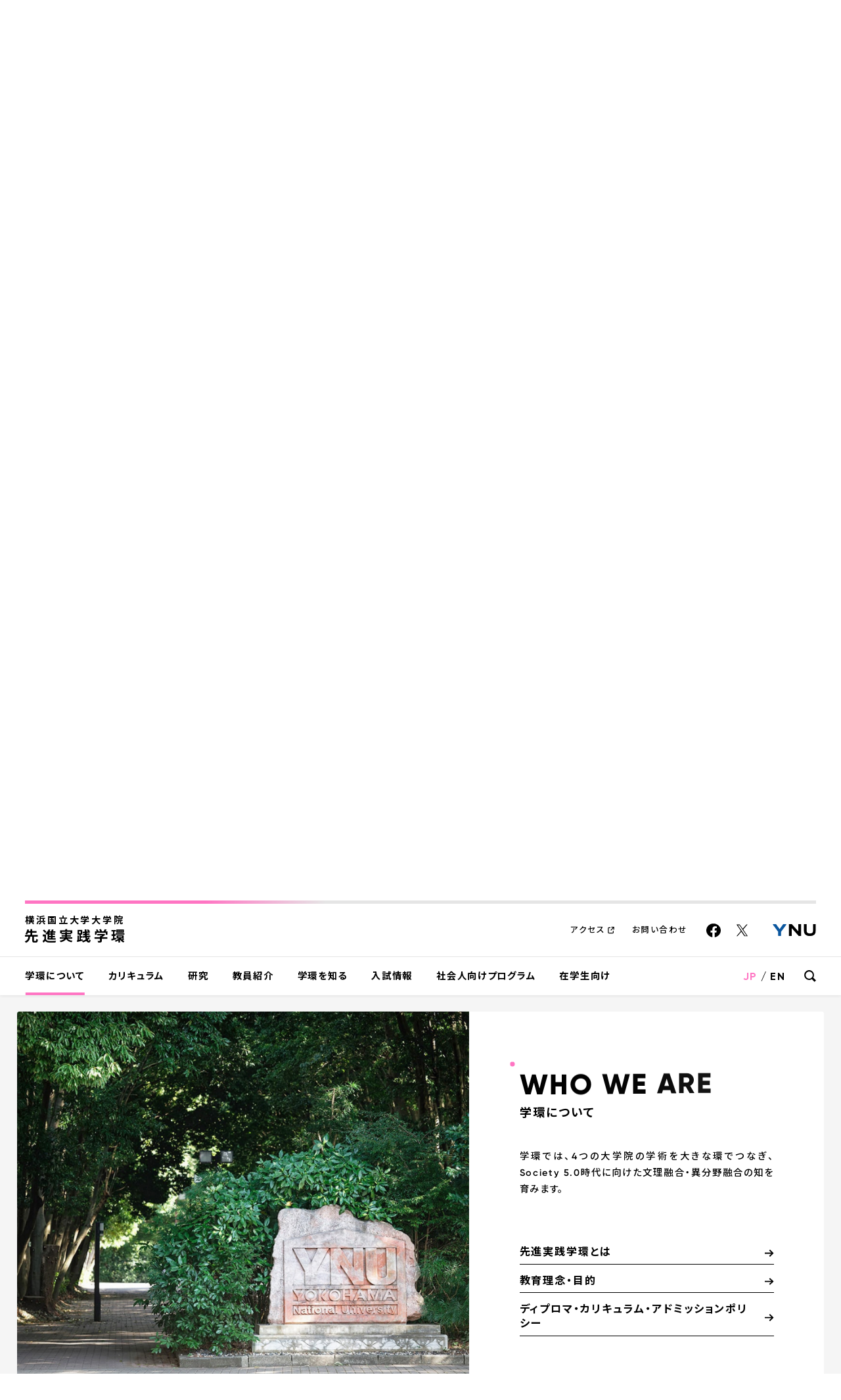

--- FILE ---
content_type: text/html; charset=UTF-8
request_url: https://ynuifgs.ynu.ac.jp/who_we_are/
body_size: 76743
content:
<!DOCTYPE html>
<html lang="ja">
<head>
<meta charset="utf-8"> 
<title>
    学環について - 先進実践学環 - 大学院 - 横浜国立大学
</title>
<meta name="description" content="横浜国立大学 大学院 先進実践学環のウェブサイトです。">
<meta name="keywords" content="横浜国立大学,先進実践学環,YNU,学位プログラム,留学,大学,入試">
<meta name="viewport" content="width=device-width,user-scalable=no">
<meta name="format-detection" content="telephone=no">
<link rel="preconnect" href="https://fonts.googleapis.com">
<link rel="preconnect" href="https://fonts.gstatic.com" crossorigin>
<link href="https://fonts.googleapis.com/css2?family=Noto+Sans+JP:wght@500;700&display=swap" rel="stylesheet">
<link rel="shortcut icon" href="https://www.ynu.ac.jp/assets/images/icon/favicon-32x32.png">
<div id="fb-root"></div>
<script async defer crossorigin="anonymous" src="https://connect.facebook.net/ja_JP/sdk.js#xfbml=1&version=v15.0&appId=2086974554898860&autoLogAppEvents=1" nonce="cwnVIuQU"></script>
<meta name='robots' content='max-image-preview:large' />
	<style>img:is([sizes="auto" i], [sizes^="auto," i]) { contain-intrinsic-size: 3000px 1500px }</style>
	<link rel="alternate" type="application/rss+xml" title="先進実践学環 &raquo; 学環について フィード" href="https://ynuifgs.ynu.ac.jp/who_we_are/feed/" />
<script type="text/javascript">
/* <![CDATA[ */
window._wpemojiSettings = {"baseUrl":"https:\/\/s.w.org\/images\/core\/emoji\/15.0.3\/72x72\/","ext":".png","svgUrl":"https:\/\/s.w.org\/images\/core\/emoji\/15.0.3\/svg\/","svgExt":".svg","source":{"concatemoji":"https:\/\/ynuifgs.ynu.ac.jp\/wordpress\/wp-includes\/js\/wp-emoji-release.min.js?ver=6.7.4"}};
/*! This file is auto-generated */
!function(i,n){var o,s,e;function c(e){try{var t={supportTests:e,timestamp:(new Date).valueOf()};sessionStorage.setItem(o,JSON.stringify(t))}catch(e){}}function p(e,t,n){e.clearRect(0,0,e.canvas.width,e.canvas.height),e.fillText(t,0,0);var t=new Uint32Array(e.getImageData(0,0,e.canvas.width,e.canvas.height).data),r=(e.clearRect(0,0,e.canvas.width,e.canvas.height),e.fillText(n,0,0),new Uint32Array(e.getImageData(0,0,e.canvas.width,e.canvas.height).data));return t.every(function(e,t){return e===r[t]})}function u(e,t,n){switch(t){case"flag":return n(e,"\ud83c\udff3\ufe0f\u200d\u26a7\ufe0f","\ud83c\udff3\ufe0f\u200b\u26a7\ufe0f")?!1:!n(e,"\ud83c\uddfa\ud83c\uddf3","\ud83c\uddfa\u200b\ud83c\uddf3")&&!n(e,"\ud83c\udff4\udb40\udc67\udb40\udc62\udb40\udc65\udb40\udc6e\udb40\udc67\udb40\udc7f","\ud83c\udff4\u200b\udb40\udc67\u200b\udb40\udc62\u200b\udb40\udc65\u200b\udb40\udc6e\u200b\udb40\udc67\u200b\udb40\udc7f");case"emoji":return!n(e,"\ud83d\udc26\u200d\u2b1b","\ud83d\udc26\u200b\u2b1b")}return!1}function f(e,t,n){var r="undefined"!=typeof WorkerGlobalScope&&self instanceof WorkerGlobalScope?new OffscreenCanvas(300,150):i.createElement("canvas"),a=r.getContext("2d",{willReadFrequently:!0}),o=(a.textBaseline="top",a.font="600 32px Arial",{});return e.forEach(function(e){o[e]=t(a,e,n)}),o}function t(e){var t=i.createElement("script");t.src=e,t.defer=!0,i.head.appendChild(t)}"undefined"!=typeof Promise&&(o="wpEmojiSettingsSupports",s=["flag","emoji"],n.supports={everything:!0,everythingExceptFlag:!0},e=new Promise(function(e){i.addEventListener("DOMContentLoaded",e,{once:!0})}),new Promise(function(t){var n=function(){try{var e=JSON.parse(sessionStorage.getItem(o));if("object"==typeof e&&"number"==typeof e.timestamp&&(new Date).valueOf()<e.timestamp+604800&&"object"==typeof e.supportTests)return e.supportTests}catch(e){}return null}();if(!n){if("undefined"!=typeof Worker&&"undefined"!=typeof OffscreenCanvas&&"undefined"!=typeof URL&&URL.createObjectURL&&"undefined"!=typeof Blob)try{var e="postMessage("+f.toString()+"("+[JSON.stringify(s),u.toString(),p.toString()].join(",")+"));",r=new Blob([e],{type:"text/javascript"}),a=new Worker(URL.createObjectURL(r),{name:"wpTestEmojiSupports"});return void(a.onmessage=function(e){c(n=e.data),a.terminate(),t(n)})}catch(e){}c(n=f(s,u,p))}t(n)}).then(function(e){for(var t in e)n.supports[t]=e[t],n.supports.everything=n.supports.everything&&n.supports[t],"flag"!==t&&(n.supports.everythingExceptFlag=n.supports.everythingExceptFlag&&n.supports[t]);n.supports.everythingExceptFlag=n.supports.everythingExceptFlag&&!n.supports.flag,n.DOMReady=!1,n.readyCallback=function(){n.DOMReady=!0}}).then(function(){return e}).then(function(){var e;n.supports.everything||(n.readyCallback(),(e=n.source||{}).concatemoji?t(e.concatemoji):e.wpemoji&&e.twemoji&&(t(e.twemoji),t(e.wpemoji)))}))}((window,document),window._wpemojiSettings);
/* ]]> */
</script>
<style id='wp-emoji-styles-inline-css' type='text/css'>

	img.wp-smiley, img.emoji {
		display: inline !important;
		border: none !important;
		box-shadow: none !important;
		height: 1em !important;
		width: 1em !important;
		margin: 0 0.07em !important;
		vertical-align: -0.1em !important;
		background: none !important;
		padding: 0 !important;
	}
</style>
<link rel='stylesheet' id='wp-block-library-css' href='https://ynuifgs.ynu.ac.jp/wordpress/wp-includes/css/dist/block-library/style.min.css?ver=6.7.4' type='text/css' media='all' />
<style id='classic-theme-styles-inline-css' type='text/css'>
/*! This file is auto-generated */
.wp-block-button__link{color:#fff;background-color:#32373c;border-radius:9999px;box-shadow:none;text-decoration:none;padding:calc(.667em + 2px) calc(1.333em + 2px);font-size:1.125em}.wp-block-file__button{background:#32373c;color:#fff;text-decoration:none}
</style>
<style id='global-styles-inline-css' type='text/css'>
:root{--wp--preset--aspect-ratio--square: 1;--wp--preset--aspect-ratio--4-3: 4/3;--wp--preset--aspect-ratio--3-4: 3/4;--wp--preset--aspect-ratio--3-2: 3/2;--wp--preset--aspect-ratio--2-3: 2/3;--wp--preset--aspect-ratio--16-9: 16/9;--wp--preset--aspect-ratio--9-16: 9/16;--wp--preset--color--black: #000000;--wp--preset--color--cyan-bluish-gray: #abb8c3;--wp--preset--color--white: #ffffff;--wp--preset--color--pale-pink: #f78da7;--wp--preset--color--vivid-red: #cf2e2e;--wp--preset--color--luminous-vivid-orange: #ff6900;--wp--preset--color--luminous-vivid-amber: #fcb900;--wp--preset--color--light-green-cyan: #7bdcb5;--wp--preset--color--vivid-green-cyan: #00d084;--wp--preset--color--pale-cyan-blue: #8ed1fc;--wp--preset--color--vivid-cyan-blue: #0693e3;--wp--preset--color--vivid-purple: #9b51e0;--wp--preset--gradient--vivid-cyan-blue-to-vivid-purple: linear-gradient(135deg,rgba(6,147,227,1) 0%,rgb(155,81,224) 100%);--wp--preset--gradient--light-green-cyan-to-vivid-green-cyan: linear-gradient(135deg,rgb(122,220,180) 0%,rgb(0,208,130) 100%);--wp--preset--gradient--luminous-vivid-amber-to-luminous-vivid-orange: linear-gradient(135deg,rgba(252,185,0,1) 0%,rgba(255,105,0,1) 100%);--wp--preset--gradient--luminous-vivid-orange-to-vivid-red: linear-gradient(135deg,rgba(255,105,0,1) 0%,rgb(207,46,46) 100%);--wp--preset--gradient--very-light-gray-to-cyan-bluish-gray: linear-gradient(135deg,rgb(238,238,238) 0%,rgb(169,184,195) 100%);--wp--preset--gradient--cool-to-warm-spectrum: linear-gradient(135deg,rgb(74,234,220) 0%,rgb(151,120,209) 20%,rgb(207,42,186) 40%,rgb(238,44,130) 60%,rgb(251,105,98) 80%,rgb(254,248,76) 100%);--wp--preset--gradient--blush-light-purple: linear-gradient(135deg,rgb(255,206,236) 0%,rgb(152,150,240) 100%);--wp--preset--gradient--blush-bordeaux: linear-gradient(135deg,rgb(254,205,165) 0%,rgb(254,45,45) 50%,rgb(107,0,62) 100%);--wp--preset--gradient--luminous-dusk: linear-gradient(135deg,rgb(255,203,112) 0%,rgb(199,81,192) 50%,rgb(65,88,208) 100%);--wp--preset--gradient--pale-ocean: linear-gradient(135deg,rgb(255,245,203) 0%,rgb(182,227,212) 50%,rgb(51,167,181) 100%);--wp--preset--gradient--electric-grass: linear-gradient(135deg,rgb(202,248,128) 0%,rgb(113,206,126) 100%);--wp--preset--gradient--midnight: linear-gradient(135deg,rgb(2,3,129) 0%,rgb(40,116,252) 100%);--wp--preset--font-size--small: 13px;--wp--preset--font-size--medium: 20px;--wp--preset--font-size--large: 36px;--wp--preset--font-size--x-large: 42px;--wp--preset--spacing--20: 0.44rem;--wp--preset--spacing--30: 0.67rem;--wp--preset--spacing--40: 1rem;--wp--preset--spacing--50: 1.5rem;--wp--preset--spacing--60: 2.25rem;--wp--preset--spacing--70: 3.38rem;--wp--preset--spacing--80: 5.06rem;--wp--preset--shadow--natural: 6px 6px 9px rgba(0, 0, 0, 0.2);--wp--preset--shadow--deep: 12px 12px 50px rgba(0, 0, 0, 0.4);--wp--preset--shadow--sharp: 6px 6px 0px rgba(0, 0, 0, 0.2);--wp--preset--shadow--outlined: 6px 6px 0px -3px rgba(255, 255, 255, 1), 6px 6px rgba(0, 0, 0, 1);--wp--preset--shadow--crisp: 6px 6px 0px rgba(0, 0, 0, 1);}:where(.is-layout-flex){gap: 0.5em;}:where(.is-layout-grid){gap: 0.5em;}body .is-layout-flex{display: flex;}.is-layout-flex{flex-wrap: wrap;align-items: center;}.is-layout-flex > :is(*, div){margin: 0;}body .is-layout-grid{display: grid;}.is-layout-grid > :is(*, div){margin: 0;}:where(.wp-block-columns.is-layout-flex){gap: 2em;}:where(.wp-block-columns.is-layout-grid){gap: 2em;}:where(.wp-block-post-template.is-layout-flex){gap: 1.25em;}:where(.wp-block-post-template.is-layout-grid){gap: 1.25em;}.has-black-color{color: var(--wp--preset--color--black) !important;}.has-cyan-bluish-gray-color{color: var(--wp--preset--color--cyan-bluish-gray) !important;}.has-white-color{color: var(--wp--preset--color--white) !important;}.has-pale-pink-color{color: var(--wp--preset--color--pale-pink) !important;}.has-vivid-red-color{color: var(--wp--preset--color--vivid-red) !important;}.has-luminous-vivid-orange-color{color: var(--wp--preset--color--luminous-vivid-orange) !important;}.has-luminous-vivid-amber-color{color: var(--wp--preset--color--luminous-vivid-amber) !important;}.has-light-green-cyan-color{color: var(--wp--preset--color--light-green-cyan) !important;}.has-vivid-green-cyan-color{color: var(--wp--preset--color--vivid-green-cyan) !important;}.has-pale-cyan-blue-color{color: var(--wp--preset--color--pale-cyan-blue) !important;}.has-vivid-cyan-blue-color{color: var(--wp--preset--color--vivid-cyan-blue) !important;}.has-vivid-purple-color{color: var(--wp--preset--color--vivid-purple) !important;}.has-black-background-color{background-color: var(--wp--preset--color--black) !important;}.has-cyan-bluish-gray-background-color{background-color: var(--wp--preset--color--cyan-bluish-gray) !important;}.has-white-background-color{background-color: var(--wp--preset--color--white) !important;}.has-pale-pink-background-color{background-color: var(--wp--preset--color--pale-pink) !important;}.has-vivid-red-background-color{background-color: var(--wp--preset--color--vivid-red) !important;}.has-luminous-vivid-orange-background-color{background-color: var(--wp--preset--color--luminous-vivid-orange) !important;}.has-luminous-vivid-amber-background-color{background-color: var(--wp--preset--color--luminous-vivid-amber) !important;}.has-light-green-cyan-background-color{background-color: var(--wp--preset--color--light-green-cyan) !important;}.has-vivid-green-cyan-background-color{background-color: var(--wp--preset--color--vivid-green-cyan) !important;}.has-pale-cyan-blue-background-color{background-color: var(--wp--preset--color--pale-cyan-blue) !important;}.has-vivid-cyan-blue-background-color{background-color: var(--wp--preset--color--vivid-cyan-blue) !important;}.has-vivid-purple-background-color{background-color: var(--wp--preset--color--vivid-purple) !important;}.has-black-border-color{border-color: var(--wp--preset--color--black) !important;}.has-cyan-bluish-gray-border-color{border-color: var(--wp--preset--color--cyan-bluish-gray) !important;}.has-white-border-color{border-color: var(--wp--preset--color--white) !important;}.has-pale-pink-border-color{border-color: var(--wp--preset--color--pale-pink) !important;}.has-vivid-red-border-color{border-color: var(--wp--preset--color--vivid-red) !important;}.has-luminous-vivid-orange-border-color{border-color: var(--wp--preset--color--luminous-vivid-orange) !important;}.has-luminous-vivid-amber-border-color{border-color: var(--wp--preset--color--luminous-vivid-amber) !important;}.has-light-green-cyan-border-color{border-color: var(--wp--preset--color--light-green-cyan) !important;}.has-vivid-green-cyan-border-color{border-color: var(--wp--preset--color--vivid-green-cyan) !important;}.has-pale-cyan-blue-border-color{border-color: var(--wp--preset--color--pale-cyan-blue) !important;}.has-vivid-cyan-blue-border-color{border-color: var(--wp--preset--color--vivid-cyan-blue) !important;}.has-vivid-purple-border-color{border-color: var(--wp--preset--color--vivid-purple) !important;}.has-vivid-cyan-blue-to-vivid-purple-gradient-background{background: var(--wp--preset--gradient--vivid-cyan-blue-to-vivid-purple) !important;}.has-light-green-cyan-to-vivid-green-cyan-gradient-background{background: var(--wp--preset--gradient--light-green-cyan-to-vivid-green-cyan) !important;}.has-luminous-vivid-amber-to-luminous-vivid-orange-gradient-background{background: var(--wp--preset--gradient--luminous-vivid-amber-to-luminous-vivid-orange) !important;}.has-luminous-vivid-orange-to-vivid-red-gradient-background{background: var(--wp--preset--gradient--luminous-vivid-orange-to-vivid-red) !important;}.has-very-light-gray-to-cyan-bluish-gray-gradient-background{background: var(--wp--preset--gradient--very-light-gray-to-cyan-bluish-gray) !important;}.has-cool-to-warm-spectrum-gradient-background{background: var(--wp--preset--gradient--cool-to-warm-spectrum) !important;}.has-blush-light-purple-gradient-background{background: var(--wp--preset--gradient--blush-light-purple) !important;}.has-blush-bordeaux-gradient-background{background: var(--wp--preset--gradient--blush-bordeaux) !important;}.has-luminous-dusk-gradient-background{background: var(--wp--preset--gradient--luminous-dusk) !important;}.has-pale-ocean-gradient-background{background: var(--wp--preset--gradient--pale-ocean) !important;}.has-electric-grass-gradient-background{background: var(--wp--preset--gradient--electric-grass) !important;}.has-midnight-gradient-background{background: var(--wp--preset--gradient--midnight) !important;}.has-small-font-size{font-size: var(--wp--preset--font-size--small) !important;}.has-medium-font-size{font-size: var(--wp--preset--font-size--medium) !important;}.has-large-font-size{font-size: var(--wp--preset--font-size--large) !important;}.has-x-large-font-size{font-size: var(--wp--preset--font-size--x-large) !important;}
:where(.wp-block-post-template.is-layout-flex){gap: 1.25em;}:where(.wp-block-post-template.is-layout-grid){gap: 1.25em;}
:where(.wp-block-columns.is-layout-flex){gap: 2em;}:where(.wp-block-columns.is-layout-grid){gap: 2em;}
:root :where(.wp-block-pullquote){font-size: 1.5em;line-height: 1.6;}
</style>
<link rel='stylesheet' id='mystyle-css' href='https://ynuifgs.ynu.ac.jp/wordpress/wp-content/themes/ezyzip/css/style.css?ver=1.0' type='text/css' media='all' />
<script type="text/javascript" src="https://ynuifgs.ynu.ac.jp/wordpress/wp-content/themes/ezyzip/js/jquery-3.6.0.min.js?ver=3.6.0" id="jquery-js"></script>
<script type="text/javascript" src="https://ynuifgs.ynu.ac.jp/wordpress/wp-content/themes/ezyzip/js/jquery.easing.1.3.js?ver=1.3" id="jquery-easing-js"></script>
<link rel="https://api.w.org/" href="https://ynuifgs.ynu.ac.jp/wp-json/" /><link rel="EditURI" type="application/rsd+xml" title="RSD" href="https://ynuifgs.ynu.ac.jp/wordpress/xmlrpc.php?rsd" />
<meta name="generator" content="WordPress 6.7.4" />
<link rel="icon" href="https://ynuifgs.ynu.ac.jp/wordpress/wp-content/uploads/2025/03/cropped-favicon-32x32-1-32x32.png" sizes="32x32" />
<link rel="icon" href="https://ynuifgs.ynu.ac.jp/wordpress/wp-content/uploads/2025/03/cropped-favicon-32x32-1-192x192.png" sizes="192x192" />
<link rel="apple-touch-icon" href="https://ynuifgs.ynu.ac.jp/wordpress/wp-content/uploads/2025/03/cropped-favicon-32x32-1-180x180.png" />
<meta name="msapplication-TileImage" content="https://ynuifgs.ynu.ac.jp/wordpress/wp-content/uploads/2025/03/cropped-favicon-32x32-1-270x270.png" />
<style type="text/css" media="screen">
    html { margin-top: 0 !important; }
    * html body { margin-top: 0 !important; }
    @media screen and ( max-width: 782px ) {
        html { margin-top: 0 !important; }
        * html body { margin-top: 0 !important; }
    }
</style>
</head>
<body class="">
    
    <div class="loader" id="loader">
        <div class="loader-inner">
            <span></span>
            <span></span>
            <span></span>
        </div>
    </div>
    
    <div class="js-follower" id="js-follower"></div>
    
    <header>
        <div class="scroll-bar-wrap">
            <div class="scroll-bar">
                <span class="bar bar-1"></span>
                <span class="bar bar-2" id="scroll-bar"></span>
            </div>
        </div>
        <div class="header-top">
            <h1 class="logo-ttl-area">
                <a href="https://ynuifgs.ynu.ac.jp/" class="ttl">
                    <span class="sub">横浜国立大学大学院</span>
                    <span class="main">先進実践学環</span>
                </a>
            </h1>
            <div class="nav-area">
                <ul class="link">
                    <li><a href="https://www.ynu.ac.jp/access/index.html" target="_blank">アクセス</a></li>
                    <li><a href="https://ynuifgs.ynu.ac.jp/inquiry/">お問い合わせ</a></li>
                </ul>
                <div class="sns-link">
                    <a href="https://www.facebook.com/ynuifgs/" target="_blank">
                        <svg viewBox="0 0 16 16">
                        <path d="M16,8.1c0-4.4-3.6-8-8-8C3.6,0,0,3.6,0,8C0,12,2.9,15.3,6.8,16v-5.6h-2V8.1h2V6.3c-0.2-1.6,1-2.9,2.5-3.1c0.2,0,0.3,0,0.5,0c0.6,0,1.2,0.1,1.8,0.2v2h-1c-0.6-0.1-1.2,0.4-1.3,1c0,0.1,0,0.2,0,0.3v1.5h2.2l-0.4,2.3H9.3V16C13.1,15.3,16,12,16,8.1z"></path>
                        </svg>
                    </a>
                    <a href="https://x.com/YnuIFGS" target="_blank">
                        <svg viewBox="0 0 16 16">
                            <path d="M9.3,7l4.9-5.8H13L8.7,6.1L5.2,1.2H1.5l5.1,7.5l-5.1,6h1.1l4.5-5.2l3.5,5.2h3.9L9.3,7L9.3,7z M7.8,8.9L7.3,8.1l-4.3-6H5	l3.3,4.8l0.5,0.8l4.4,6.3h-1.9L7.8,8.9L7.8,8.9z"></path>
                        </svg>
                    </a>
                </div>
                <a href="https://www.ynu.ac.jp/" target="_blank" class="logo"><img src="https://ynuifgs.ynu.ac.jp/wordpress/wp-content/themes/ezyzip/img/logo_ynu.svg"></a>
                <p class="search-btn">
                    <svg viewBox="0 0 20 20">
                        <path d="M19.9,17.4l-4.7-4.7c0.8-1.2,1.3-2.8,1.3-4.5c0-4.5-3.7-8.2-8.2-8.2S0.1,3.9,0.1,8.4s3.7,8.2,8.2,8.2c1.7,0,3.1-0.4,4.5-1.3
                        l4.7,4.7L19.9,17.4z M2.4,8.4c0-3.3,2.7-6,6-6s6,2.7,6,6s-2.7,6-6,6S2.4,11.7,2.4,8.4z"/>
                    </svg>
                </p>
                <div class="g-menu-btn" id="g-menu-btn">
                    <span class="bar bar-1"></span>
                    <span class="bar bar-2"></span>
                    <span class="bar bar-3"></span>
                </div>
            </div>
        </div>
        
        <div class="header-bottom">
            <nav>
                <ul class="main-nav">
                    <li class="who_we_are">
                        <a href="https://ynuifgs.ynu.ac.jp/who_we_are/">学環について</a>
                                                                            <div class="nav-item">
                                <ul>
                                                                                                                                                                <li><a href="https://ynuifgs.ynu.ac.jp/who_we_are/about/">先進実践学環とは</a></li>
                                                                                                                                                                                                        <li><a href="https://ynuifgs.ynu.ac.jp/who_we_are/philosophy/">教育理念・目的</a></li>
                                                                                                                                                                                                        <li><a href="https://ynuifgs.ynu.ac.jp/who_we_are/policy/">ディプロマ・カリキュラム・アドミッションポリシー</a></li>
                                                                                                            </ul>
                            </div>
                                            </li>
                    <li class="curriculum">
                        <a href="https://ynuifgs.ynu.ac.jp/curriculum/">カリキュラム</a>
                                                                            <div class="nav-item">
                                <ul>
                                                                                                                                                                <li><a href="https://ynuifgs.ynu.ac.jp/curriculum/about/">カリキュラム概要</a></li>
                                                                                                                                                                                                        <li><a href="https://ynuifgs.ynu.ac.jp/curriculum/credit/">修了に必要な単位</a></li>
                                                                                                            </ul>
                            </div>
                                            </li>
                    <li class="research">
                        <a href="https://ynuifgs.ynu.ac.jp/research/">研究</a>
                                                                            <div class="nav-item">
                                <ul>
                                                                                                                                                                <li><a href="https://ynuifgs.ynu.ac.jp/research/theme/">研究テーマ</a></li>
                                                                                                                                                                                                        <li><a href="https://ynuifgs.ynu.ac.jp/research/thesis/">修士論文</a></li>
                                                                                                            </ul>
                            </div>
                                            </li>
                    <li class="faculty">
                        <a href="https://ynuifgs.ynu.ac.jp/faculty/">教員紹介</a>
                                                                            <div class="nav-item">
                                <ul>
                                                                                                                                                                <li><a href="https://ynuifgs.ynu.ac.jp/faculty/list/">教員リスト</a></li>
                                                                                                                                                                                                        <li><a href="https://ynuifgs.ynu.ac.jp/faculty/interview/">教員インタビュー</a></li>
                                                                                                            </ul>
                            </div>
                                            </li>
                    <li class="about">
                        <a href="https://ynuifgs.ynu.ac.jp/about/">学環を知る</a>
                                                                            <div class="nav-item">
                                <ul>
                                                                                                                                                                <li><a href="https://ynuifgs.ynu.ac.jp/about/seminar/">学環長セミナー</a></li>
                                                                                                                                                                                                        <li><a href="https://ynuifgs.ynu.ac.jp/about/voice/">学生の声</a></li>
                                                                                                                                                                                                        <li><a href="https://ynuifgs.ynu.ac.jp/about/activity/">学生の活動</a></li>
                                                                                                                                                                                                        <li><a href="https://ynuifgs.ynu.ac.jp/about/image/">学生像</a></li>
                                                                                                            </ul>
                            </div>
                                            </li>
                    <li class="admissions">
                        <a href="https://ynuifgs.ynu.ac.jp/admissions/">入試情報</a>
                                                                            <div class="nav-item">
                                <ul>
                                                                                                                                                                <li><a href="https://ynuifgs.ynu.ac.jp/admissions/briefing/">入試説明会</a></li>
                                                                                                                                                                                                        <li><a href="https://ynuifgs.ynu.ac.jp/admissions/application/">募集要項・応募様式</a></li>
                                                                                                                                                                                                        <li><a href="https://ynuifgs.ynu.ac.jp/admissions/schedule/">入試スケジュール</a></li>
                                                                                                                                                                                                        <li><a href="https://www.ynu.ac.jp/exam/graduate/result.html" target="_blank">過去の入試データ</a></li>
                                                                                                            </ul>
                            </div>
                                            </li>
                    <li class="professional">
                        <a href="https://ynuifgs.ynu.ac.jp/professional/">社会人向けプログラム</a>
                                                                            <div class="nav-item">
                                <ul>
                                                                                                                                                                <li><a href="https://ynuifgs.ynu.ac.jp/professional/professional-264/">応用AI学修証明プログラム</a></li>
                                                                                                                                                                                                        <li><a href="https://ynuifgs.ynu.ac.jp/professional/professional-1690/">半導体・量子集積エレクトロニクス総合講座</a></li>
                                                                                                                                                                                                        <li><a href="https://ynuifgs.ynu.ac.jp/professional/professional-1691/">「半導体・量子集積エレクトロニクス総合講座」科目等履修生</a></li>
                                                                                                            </ul>
                            </div>
                                            </li>
                    <li class="student">
                        <a href="https://ynuifgs.ynu.ac.jp/student/">在学生向け</a>
                                                                            <div class="nav-item">
                                <ul>
                                                                                                                                                                <li><a href="https://ynuifgs.ynu.ac.jp/student/for-students/">学生向け情報</a></li>
                                                                                                            </ul>
                            </div>
                                            </li>
                </ul>
                <div class="sub-nav-wrap">
                    <div class="sub-nav-btn">
                        <span></span>
                        <span></span>
                        <span></span>
                    </div>
                    <ul class="sub-nav">
                        <li class="student">
                            <a href="https://ynuifgs.ynu.ac.jp/student/">在学生向け</a>
                                                                                        <div class="nav-item">
                                    <ul>
                                                                                                                                                                                <li><a href="https://ynuifgs.ynu.ac.jp/student/for-students/">学生向け情報</a></li>
                                                                                                                        </ul>
                                </div>
                                                    </li>
                    </ul>
                </div>
            </nav>
            <div class="nav-area">
                <ul class="language">
                    <li><p>JP</p></li>
                    <li>/</li>
                    <li><a href="https://ynuifgs.ynu.ac.jp/en/" class="no-barba">EN</a></li>
                </ul>
                <p class="search-btn">
                    <svg viewBox="0 0 20 20">
                        <path d="M19.9,17.4l-4.7-4.7c0.8-1.2,1.3-2.8,1.3-4.5c0-4.5-3.7-8.2-8.2-8.2S0.1,3.9,0.1,8.4s3.7,8.2,8.2,8.2c1.7,0,3.1-0.4,4.5-1.3
                        l4.7,4.7L19.9,17.4z M2.4,8.4c0-3.3,2.7-6,6-6s6,2.7,6,6s-2.7,6-6,6S2.4,11.7,2.4,8.4z"/>
                    </svg>
                </p>
            </div>
            <div class="search-box" id="search-box">
                <form method="get" action="https://ynuifgs.ynu.ac.jp/">
                    <div class="search-box-inner">
                        <input type="search" name="s" placeholder="KEYWORD" autocomplete="off">
                        <input type="submit" class="submit-btn" value="SEARCH">
                    </div>
                </form>
            </div>
        </div>
        
        <div class="g-menu" id="g-menu">
            <div class="g-menu-inner">
                <span class="g-menu-close" id="g-menu-close"></span>
                <ul class="main">
                    <li>
                        <a href="https://ynuifgs.ynu.ac.jp/who_we_are/">学環について</a>
                                                                            <div class="nav-item">
                                <ul>
                                                                                                                                                                <li><a href="https://ynuifgs.ynu.ac.jp/who_we_are/about/">先進実践学環とは</a></li>
                                                                                                                                                                                                        <li><a href="https://ynuifgs.ynu.ac.jp/who_we_are/philosophy/">教育理念・目的</a></li>
                                                                                                                                                                                                        <li><a href="https://ynuifgs.ynu.ac.jp/who_we_are/policy/">ディプロマ・カリキュラム・アドミッションポリシー</a></li>
                                                                                                            </ul>
                            </div>
                                            </li>
                    <li>
                        <a href="https://ynuifgs.ynu.ac.jp/curriculum/">カリキュラム</a>
                                                                            <div class="nav-item">
                                <ul>
                                                                                                                                                                <li><a href="https://ynuifgs.ynu.ac.jp/curriculum/about/">カリキュラム概要</a></li>
                                                                                                                                                                                                        <li><a href="https://ynuifgs.ynu.ac.jp/curriculum/credit/">修了に必要な単位</a></li>
                                                                                                            </ul>
                            </div>
                                            </li>
                    <li>
                        <a href="https://ynuifgs.ynu.ac.jp/research/">研究</a>
                                                                            <div class="nav-item">
                                <ul>
                                                                                                                                                                <li><a href="https://ynuifgs.ynu.ac.jp/research/theme/">研究テーマ</a></li>
                                                                                                                                                                                                        <li><a href="https://ynuifgs.ynu.ac.jp/research/thesis/">修士論文</a></li>
                                                                                                            </ul>
                            </div>
                                            </li>
                    <li>
                        <a href="https://ynuifgs.ynu.ac.jp/faculty/">教員紹介</a>
                                                                            <div class="nav-item">
                                <ul>
                                                                                                                                                                <li><a href="https://ynuifgs.ynu.ac.jp/faculty/list/">教員リスト</a></li>
                                                                                                                                                                                                        <li><a href="https://ynuifgs.ynu.ac.jp/faculty/interview/">教員インタビュー</a></li>
                                                                                                            </ul>
                            </div>
                                            </li>
                    <li>
                        <a href="https://ynuifgs.ynu.ac.jp/about/">学環を知る</a>
                                                                            <div class="nav-item">
                                <ul>
                                                                                                                                                                <li><a href="https://ynuifgs.ynu.ac.jp/about/seminar/">学環長セミナー</a></li>
                                                                                                                                                                                                        <li><a href="https://ynuifgs.ynu.ac.jp/about/voice/">学生の声</a></li>
                                                                                                                                                                                                        <li><a href="https://ynuifgs.ynu.ac.jp/about/activity/">学生の活動</a></li>
                                                                                                                                                                                                        <li><a href="https://ynuifgs.ynu.ac.jp/about/image/">学生像</a></li>
                                                                                                            </ul>
                            </div>
                                            </li>
                    <li>
                        <a href="https://ynuifgs.ynu.ac.jp/admissions/">入試情報</a>
                                                                            <div class="nav-item">
                                <ul>
                                                                                                                                                                <li><a href="https://ynuifgs.ynu.ac.jp/admissions/briefing/">入試説明会</a></li>
                                                                                                                                                                                                        <li><a href="https://ynuifgs.ynu.ac.jp/admissions/application/">募集要項・応募様式</a></li>
                                                                                                                                                                                                        <li><a href="https://ynuifgs.ynu.ac.jp/admissions/schedule/">入試スケジュール</a></li>
                                                                                                                                                                                                        <li><a href="https://www.ynu.ac.jp/exam/graduate/result.html" target="_blank">過去の入試データ</a></li>
                                                                                                            </ul>
                            </div>
                                            </li>
                    <li>
                        <a href="https://ynuifgs.ynu.ac.jp/professional/">社会人向けプログラム</a>
                                                                            <div class="nav-item">
                                <ul>
                                                                                                                                                                <li><a href="https://ynuifgs.ynu.ac.jp/professional/professional-264/">応用AI学修証明プログラム</a></li>
                                                                                                                                                                                                        <li><a href="https://ynuifgs.ynu.ac.jp/professional/professional-1690/">半導体・量子集積エレクトロニクス総合講座</a></li>
                                                                                                                                                                                                        <li><a href="https://ynuifgs.ynu.ac.jp/professional/professional-1691/">「半導体・量子集積エレクトロニクス総合講座」科目等履修生</a></li>
                                                                                                            </ul>
                            </div>
                                            </li>
                    <li>
                        <a href="https://ynuifgs.ynu.ac.jp/student/">在学生向け</a>
                                                                            <div class="nav-item">
                                <ul>
                                                                                                                                                                <li><a href="https://ynuifgs.ynu.ac.jp/student/for-students/">学生向け情報</a></li>
                                                                                                            </ul>
                            </div>
                                            </li>
                </ul>
                <div class="sub">
                    <ul class="link">
                        <li><a href="https://www.ynu.ac.jp/access/index.html" target="_blank">アクセス</a></li>
                        <li><a href="https://ynuifgs.ynu.ac.jp/inquiry/">お問い合わせ</a></li>
                    </ul>
                    <div class="sub-inner">
                        <div class="sns-link">
                            <a href="https://www.facebook.com/ynuifgs/" target="_blank">
                                <svg viewBox="0 0 16 16">
                                <path d="M16,8.1c0-4.4-3.6-8-8-8C3.6,0,0,3.6,0,8C0,12,2.9,15.3,6.8,16v-5.6h-2V8.1h2V6.3c-0.2-1.6,1-2.9,2.5-3.1c0.2,0,0.3,0,0.5,0c0.6,0,1.2,0.1,1.8,0.2v2h-1c-0.6-0.1-1.2,0.4-1.3,1c0,0.1,0,0.2,0,0.3v1.5h2.2l-0.4,2.3H9.3V16C13.1,15.3,16,12,16,8.1z"></path>
                                </svg>
                            </a>
                            <a href="https://x.com/YnuIFGS" target="_blank">
                                <svg viewBox="0 0 16 16">
                                    <path d="M9.3,7l4.9-5.8H13L8.7,6.1L5.2,1.2H1.5l5.1,7.5l-5.1,6h1.1l4.5-5.2l3.5,5.2h3.9L9.3,7L9.3,7z M7.8,8.9L7.3,8.1l-4.3-6H5	l3.3,4.8l0.5,0.8l4.4,6.3h-1.9L7.8,8.9L7.8,8.9z"></path>
                                </svg>
                            </a>
                        </div>
                        <ul class="language">
                            <li><p>JP</p></li>
                            <li>/</li>
                            <li><a href="https://ynuifgs.ynu.ac.jp/en/" class="no-barba">EN</a></li>
                        </ul>
                    </div>
                </div>
            </div>
        </div>
    </header>
    
    <div class="barba-wrapper" id="barba-wrapper">
        
    <div class="barba-container">
        <main class="of-hidden home">
            <div class="main-inner">
                <section class="main-visual scroll-fade" id="main-visual">
                    <div class="bg-img-block pc">
                        <span class="bg-img bg-1"><img src="https://ynuifgs.ynu.ac.jp/wordpress/wp-content/themes/ezyzip/img/img_mv_1.jpg"></span>
                        <span class="bg-img bg-2"><img src="https://ynuifgs.ynu.ac.jp/wordpress/wp-content/themes/ezyzip/img/img_mv_2.jpg"></span>
                        <span class="bg-img bg-3"><img src="https://ynuifgs.ynu.ac.jp/wordpress/wp-content/themes/ezyzip/img/img_mv_8.jpg"></span>
                        <span class="bg-img bg-4"><img src="https://ynuifgs.ynu.ac.jp/wordpress/wp-content/themes/ezyzip/img/img_mv_4.jpg"></span>
                        <span class="bg-img bg-5"><img src="https://ynuifgs.ynu.ac.jp/wordpress/wp-content/themes/ezyzip/img/img_mv_4.jpg"></span>
                        <span class="bg-img bg-6"><img src="https://ynuifgs.ynu.ac.jp/wordpress/wp-content/themes/ezyzip/img/img_mv_5.jpg"></span>
                        <span class="bg-img bg-7"><img src="https://ynuifgs.ynu.ac.jp/wordpress/wp-content/themes/ezyzip/img/img_mv_6.jpg"></span>
                        <span class="bg-img bg-8"><img src="https://ynuifgs.ynu.ac.jp/wordpress/wp-content/themes/ezyzip/img/img_mv_7.jpg"></span>
                        <span class="bg-img bg-9"><img src="https://ynuifgs.ynu.ac.jp/wordpress/wp-content/themes/ezyzip/img/img_mv_3.jpg"></span>
                    </div>
                    <div class="bg-img-block sp">
                        <span class="bg-img bg-1"><img src="https://ynuifgs.ynu.ac.jp/wordpress/wp-content/themes/ezyzip/img/img_mv_1.jpg"></span>
                        <span class="bg-img bg-2"><img src="https://ynuifgs.ynu.ac.jp/wordpress/wp-content/themes/ezyzip/img/img_mv_2.jpg"></span>
                        <span class="bg-img bg-3"><img src="https://ynuifgs.ynu.ac.jp/wordpress/wp-content/themes/ezyzip/img/img_mv_8.jpg"></span>
                        <span class="bg-img bg-4"><img src="https://ynuifgs.ynu.ac.jp/wordpress/wp-content/themes/ezyzip/img/img_mv_4.jpg"></span>
                        <span class="bg-img bg-5"><img src="https://ynuifgs.ynu.ac.jp/wordpress/wp-content/themes/ezyzip/img/img_mv_4.jpg"></span>
                        <span class="bg-img bg-6"><img src="https://ynuifgs.ynu.ac.jp/wordpress/wp-content/themes/ezyzip/img/img_mv_6.jpg"></span>
                        <span class="bg-img bg-7"><img src="https://ynuifgs.ynu.ac.jp/wordpress/wp-content/themes/ezyzip/img/img_mv_5.jpg"></span>
                        <span class="bg-img bg-8"><img src="https://ynuifgs.ynu.ac.jp/wordpress/wp-content/themes/ezyzip/img/img_mv_7.jpg"></span>
                        <span class="bg-img bg-9"><img src="https://ynuifgs.ynu.ac.jp/wordpress/wp-content/themes/ezyzip/img/img_mv_3.jpg"></span>
                    </div>
                    <div class="ttl-box">
                        <h2 class="ttl">
                            <span class="txt-line">知識の総体を探索し、</span>
                            <span class="txt-line">知識を統合する学修スタイル</span>
                        </h2>
                        <h3 class="en">
                            <span class="left">
                                <span>YNU Interfaculty Graduate School of Innovative and Practical Studies&nbsp;</span>
                                <span>YNU Interfaculty Graduate School of Innovative and Practical Studies&nbsp;</span>
                            </span>
                            <span class="right">
                                <span>YNU Interfaculty Graduate School of Innovative and Practical Studies&nbsp;</span>
                                <span>YNU Interfaculty Graduate School of Innovative and Practical Studies&nbsp;</span>
                            </span>
                        </h3>
                    </div>
                    <div class="mv-scroll" id="mv-scroll">
                        <p>SCROLL<br>DOWN</p>
                    </div>
                </section>

                <section class="news">
                    <div class="section-inner scroll-fade">
                        <div class="ttl-area">
                            <h2 class="ttl txt-sep center">News&nbsp;&amp;&nbsp;Topics</h2>
                            <a href="https://ynuifgs.ynu.ac.jp/news/" class="link-btn no-follower">View More</a>
                        </div>
                        <div class="list-area">
                            <ul>
                                                                                                                                                                                    <li>
                                                                                                                                        <a href="https://ynuifgs.ynu.ac.jp/news/news-1877/">
                                                    <dl>
                                                        <dt>
                                                            <span class="date">2026.01.16</span>
                                                            <span class="tag">お知らせ</span>
                                                        </dt>
                                                        <dd>社会人向け「応用AI学修証明プログラム」の令和８年度募集について</dd>
                                                    </dl>
                                                </a>
                                                                                    </li>
                                                                                                                    <li>
                                                                                                                                        <a href="https://ynuifgs.ynu.ac.jp/news/news-1869/">
                                                    <dl>
                                                        <dt>
                                                            <span class="date">2026.01.15</span>
                                                            <span class="tag">お知らせ</span>
                                                        </dt>
                                                        <dd>社会人向け「半導体・量子集積エレクトロニクス総合講座」の令和８年度募集について</dd>
                                                    </dl>
                                                </a>
                                                                                    </li>
                                                                                                                    <li>
                                                                                                                                        <a href="https://ynuifgs.ynu.ac.jp/news/news-1852/">
                                                    <dl>
                                                        <dt>
                                                            <span class="date">2026.01.09</span>
                                                            <span class="tag">お知らせ</span>
                                                        </dt>
                                                        <dd>「第２回集積エレクトロニクス技術公開シンポジウム」の開催について</dd>
                                                    </dl>
                                                </a>
                                                                                    </li>
                                                                                                                    <li>
                                                                                                                                        <a href="https://ynuifgs.ynu.ac.jp/news/news-1858/">
                                                    <dl>
                                                        <dt>
                                                            <span class="date">2026.01.09</span>
                                                            <span class="tag">お知らせ</span>
                                                        </dt>
                                                        <dd>「ワークショップⅠ、Ⅱ」ポスター発表の参加報告を掲載しました</dd>
                                                    </dl>
                                                </a>
                                                                                    </li>
                                                                                                                    <li>
                                                                                                                                        <a href="https://ynuifgs.ynu.ac.jp/news/news-1850/">
                                                    <dl>
                                                        <dt>
                                                            <span class="date">2026.01.06</span>
                                                            <span class="tag">お知らせ</span>
                                                        </dt>
                                                        <dd>学環長特別セミナー2025を掲載しました</dd>
                                                    </dl>
                                                </a>
                                                                                    </li>
                                                                                                </ul>
                            <div class="sp-link-area">
                                <a href="https://ynuifgs.ynu.ac.jp/news/" class="link-btn no-follower">View More</a>
                            </div>
                        </div>
                    </div>
                </section>

                <div class="page-index-wrap">
                    <section class="page-index" id="who_we_are">
                        <div class="section-inner scroll-fade">
                            <div class="img-area">
                                <span class="img-1"></span>
                            </div>
                            <div class="txt-area">
                                <div class="txt-box">
                                    <h2>
                                        <span class="en txt-sep">Who&nbsp;We&nbsp;Are</span>
                                        <span class="jp">学環について</span>
                                    </h2>
                                                                                                                                                            <p class="lead">学環では、4つの大学院の学術を大きな環でつなぎ、Society 5.0時代に向けた文理融合・異分野融合の知を育みます。</p>
                                                                                                            </div>
                                                                                                    <ul class="link-list">
                                                                                                                                                                                <li><a href="https://ynuifgs.ynu.ac.jp/who_we_are/about/">先進実践学環とは</a></li>
                                                                                                                                                                                                                            <li><a href="https://ynuifgs.ynu.ac.jp/who_we_are/philosophy/">教育理念・目的</a></li>
                                                                                                                                                                                                                            <li><a href="https://ynuifgs.ynu.ac.jp/who_we_are/policy/">ディプロマ・カリキュラム・アドミッションポリシー</a></li>
                                                                                                                        </ul>
                                                            </div>
                        </div>
                    </section>

                    <section class="page-index" id="curriculum">
                        <div class="section-inner scroll-fade">
                            <div class="img-area">
                                <span class="img-2"></span>
                            </div>
                            <div class="txt-area">
                                <div class="txt-box">
                                    <h2 class="ttl">
                                        <span class="en txt-sep">Curriculum</span>
                                        <span class="jp">カリキュラム</span>
                                    </h2>
                                                                                                                                                            <p class="lead">全学の教員が提供する500以上の授業の中から、自身の専門分野はもちろん、多分野の授業を履修し知見を広げられる、学環独自のカリキュラムを提供しています。</p>
                                                                                                            </div>
                                                                                                    <ul class="link-list">
                                                                                                                                                                                <li><a href="https://ynuifgs.ynu.ac.jp/curriculum/about/">カリキュラム概要</a></li>
                                                                                                                                                                                                                            <li><a href="https://ynuifgs.ynu.ac.jp/curriculum/credit/">修了に必要な単位</a></li>
                                                                                                                        </ul>
                                                            </div>
                        </div>
                    </section>

                    <section class="page-index" id="research">
                        <div class="section-inner scroll-fade">
                            <div class="img-area">
                                <span class="img-3"></span>
                            </div>
                            <div class="txt-area">
                                <div class="txt-box">
                                    <h2 class="ttl">
                                        <span class="en txt-sep">Research</span>
                                        <span class="jp">研究</span>
                                    </h2>
                                                                                                                                                            <p class="lead">８つの研究テーマは、独自の研究を形作っていくための入口です。どのような研究ができるか、そのイメージを紹介します。</p>
                                                                                                            </div>
                                                                                                    <ul class="link-list">
                                                                                                                                                                                <li><a href="https://ynuifgs.ynu.ac.jp/research/theme/">研究テーマ</a></li>
                                                                                                                                                                                                                            <li><a href="https://ynuifgs.ynu.ac.jp/research/thesis/">修士論文</a></li>
                                                                                                                        </ul>
                                                            </div>
                        </div>
                    </section>

                    <section class="page-index" id="faculty">
                        <div class="section-inner scroll-fade">
                            <div class="img-area">
                                <span class="img-4"></span>
                            </div>
                            <div class="txt-area">
                                <div class="txt-box">
                                    <h2 class="ttl">
                                        <span class="en txt-sep">Faculty</span>
                                        <span class="jp">教員紹介</span>
                                    </h2>
                                                                                                                                                            <p class="lead">先進実践学環を担当する教員は180名ほど。各分野で活躍する教員を紹介します。</p>
                                                                                                            </div>
                                                                                                    <ul class="link-list">
                                                                                                                                                                                <li><a href="https://ynuifgs.ynu.ac.jp/faculty/list/">教員リスト</a></li>
                                                                                                                                                                                                                            <li><a href="https://ynuifgs.ynu.ac.jp/faculty/interview/">教員インタビュー</a></li>
                                                                                                                        </ul>
                                                            </div>
                        </div>
                    </section>

                    <section class="page-index" id="about">
                        <div class="section-inner scroll-fade">
                            <div class="img-area">
                                <span class="img-5"></span>
                            </div>
                            <div class="txt-area">
                                <div class="txt-box">
                                    <h2 class="ttl">
                                        <span class="en txt-sep">About</span>
                                        <span class="jp">学環を知る</span>
                                    </h2>
                                                                                                                                                            <p class="lead">学環についてより詳しく知りたい方に、在籍する学生の様子などをお伝えします。学生が何を考え、何に取り組んでいるのか、リアルな声をお届けします。</p>
                                                                                                            </div>
                                                                                                    <ul class="link-list">
                                                                                                                                                                                <li><a href="https://ynuifgs.ynu.ac.jp/about/seminar/">学環長セミナー</a></li>
                                                                                                                                                                                                                            <li><a href="https://ynuifgs.ynu.ac.jp/about/voice/">学生の声</a></li>
                                                                                                                                                                                                                            <li><a href="https://ynuifgs.ynu.ac.jp/about/activity/">学生の活動</a></li>
                                                                                                                                                                                                                            <li><a href="https://ynuifgs.ynu.ac.jp/about/image/">学生像</a></li>
                                                                                                                        </ul>
                                                            </div>
                        </div>
                    </section>

                    <section class="page-index" id="admissions">
                        <div class="section-inner scroll-fade">
                            <div class="img-area">
                                <span class="img-6"></span>
                            </div>
                            <div class="txt-area">
                                <div class="txt-box">
                                    <h2 class="ttl">
                                        <span class="en txt-sep">Admissions</span>
                                        <span class="jp">入試情報</span>
                                    </h2>
                                                                                                                                                            <p class="lead">進学を考えている方に最新の入試情報をお届けします。入試説明会の案内や募集要項などについては、こちらをご確認下さい。</p>
                                                                                                            </div>
                                                                                                    <ul class="link-list">
                                                                                                                                                                                <li><a href="https://ynuifgs.ynu.ac.jp/admissions/briefing/">入試説明会</a></li>
                                                                                                                                                                                                                            <li><a href="https://ynuifgs.ynu.ac.jp/admissions/application/">募集要項・応募様式</a></li>
                                                                                                                                                                                                                            <li><a href="https://ynuifgs.ynu.ac.jp/admissions/schedule/">入試スケジュール</a></li>
                                                                                                                                                                                                                            <li><a href="https://www.ynu.ac.jp/exam/graduate/result.html" target="_blank">過去の入試データ</a></li>
                                                                                                                        </ul>
                                                            </div>
                        </div>
                    </section>

                    <section class="page-index" id="professional">
                        <div class="section-inner scroll-fade">
                            <div class="img-area">
                                <span class="img-professional"></span>
                            </div>
                            <div class="txt-area">
                                <div class="txt-box">
                                    <h2 class="ttl">
                                        <span class="en txt-sep">Professional</span>
                                        <span class="jp">社会人向けプログラム</span>
                                    </h2>
                                                                                                                                                            <p class="lead">先進実践学環では社会人を対象とした教育プログラムを開講しています。</p>
                                                                                                            </div>
                                                                                                    <ul class="link-list">
                                                                                                                                                                                <li><a href="https://ynuifgs.ynu.ac.jp/professional/professional-264/">応用AI学修証明プログラム</a></li>
                                                                                                                                                                                                                            <li><a href="https://ynuifgs.ynu.ac.jp/professional/professional-1690/">半導体・量子集積エレクトロニクス総合講座</a></li>
                                                                                                                                                                                                                            <li><a href="https://ynuifgs.ynu.ac.jp/professional/professional-1691/">「半導体・量子集積エレクトロニクス総合講座」科目等履修生</a></li>
                                                                                                                        </ul>
                                                            </div>
                        </div>
                    </section>

                    <section class="page-index" id="student">
                        <div class="section-inner scroll-fade">
                            <div class="img-area">
                                <span class="img-7"></span>
                            </div>
                            <div class="txt-area">
                                <div class="txt-box">
                                    <h2 class="ttl">
                                        <span class="en txt-sep">Student</span>
                                        <span class="jp">在学生向け</span>
                                    </h2>
                                                                                                                                                            <p class="lead">学環に在籍する学生に役立つ情報や資料をまとめています。シラバスや学修を支援する情報についてはこちらをご確認下さい。</p>
                                                                                                            </div>
                                                                                                    <ul class="link-list">
                                                                                                                                                                                <li><a href="https://ynuifgs.ynu.ac.jp/student/for-students/">学生向け情報</a></li>
                                                                                                                        </ul>
                                                            </div>
                        </div>
                    </section>
                </div>

                <section class="sns">
                    <div class="section-inner scroll-fade">
                        <div class="ttl-area">
                            <h2 class="ttl txt-sep center">Official&nbsp;SNS</h2>
                            <p class="txt">学環の活動や入試に関する情報など<br>最新情報を配信中！</p>
                            <div class="mark">
                                <a href="https://www.facebook.com/ynuifgs/" target="_blank">
                                    <svg viewBox="0 0 16 16">
                                    <path d="M16,8.1c0-4.4-3.6-8-8-8C3.6,0,0,3.6,0,8C0,12,2.9,15.3,6.8,16v-5.6h-2V8.1h2V6.3c-0.2-1.6,1-2.9,2.5-3.1c0.2,0,0.3,0,0.5,0c0.6,0,1.2,0.1,1.8,0.2v2h-1c-0.6-0.1-1.2,0.4-1.3,1c0,0.1,0,0.2,0,0.3v1.5h2.2l-0.4,2.3H9.3V16C13.1,15.3,16,12,16,8.1z"></path>
                                    </svg>
                                </a>
                                <a href="https://x.com/YnuIFGS" target="_blank">
                                    <svg viewBox="0 0 16 16">
                                        <path d="M9.3,7l4.9-5.8H13L8.7,6.1L5.2,1.2H1.5l5.1,7.5l-5.1,6h1.1l4.5-5.2l3.5,5.2h3.9L9.3,7L9.3,7z M7.8,8.9L7.3,8.1l-4.3-6H5	l3.3,4.8l0.5,0.8l4.4,6.3h-1.9L7.8,8.9L7.8,8.9z"></path>
                                    </svg>
                                </a>
                            </div>
                        </div>
                        <div class="content-area scroll-fade" id="fb">
                            <div class="content-box">
                                <h3 class="ttl">Facebook</h3>
                                <div class="timeline" id="timeline-fb">
                                    <div class="timeline-inner">
                                        <div class="timeline-box">
                                            <div class="fb-page" data-href="https://www.facebook.com/ynuifgs" data-show-posts="true" data-small-header="true" data-adapt-container-width="true" data-hide-cover="true" data-show-facepile="false"><blockquote cite="https://www.facebook.com/ynuifgs" class="fb-xfbml-parse-ignore"><a href="https://www.facebook.com/ynuifgs">横浜国立大学大学院先進実践学環 / YNU Interfaculty Graduate School</a></blockquote></div>
                                        </div>
                                    </div>
                                </div>
                            </div>
                        </div>
                    </div>
                </section>
            </div>
        </main>
    
    
            <footer>
                <div class="nav-area">
                    <div class="body">
                        <ul>
                            <li><a href="https://ynuifgs.ynu.ac.jp/who_we_are/">学環について</a></li>
                            <li><a href="https://ynuifgs.ynu.ac.jp/curriculum/">カリキュラム</a></li>
                            <li><a href="https://ynuifgs.ynu.ac.jp/research/">研究</a></li>
                            <li><a href="https://ynuifgs.ynu.ac.jp/faculty/">教員紹介</a></li>
                            <li><a href="https://ynuifgs.ynu.ac.jp/about/">学環を知る</a></li>
                            <li><a href="https://ynuifgs.ynu.ac.jp/admissions/">入試情報</a></li>
                            <li><a href="https://ynuifgs.ynu.ac.jp/professional/">社会人向けプログラム</a></li>
                            <li><a href="https://ynuifgs.ynu.ac.jp/student/">在学生向け</a></li>
                        </ul>
                    </div>
                    <div class="foot">
                        <ul>
                            <li><a href="https://www.ynu.ac.jp/" target="_blank">横浜国立大学</a></li>
                            <li><a href="https://www.ynu.ac.jp/site_policy/" target="_blank">サイトポリシー</a></li>
                            <li><a href="https://www.ynu.ac.jp/privacy_policy/" target="_blank">プライバシーポリシー</a></li>
                        </ul>
                        <p class="copyright">&copy; YNU</p>
                    </div>
                </div>
                <div class="logo-ttl-area">
                    <h1 class="ttl">
                        <span class="sub">横浜国立大学大学院</span>
                        <span class="main">先進実践学環</span>
                    </h1>
                    <p class="ttl-en">YNU Interfaculty Graduate School of<br>Innovative and Practical Studies</p>
                </div>
            </footer>

        </div><!--barba-container-->
    </div><!--barba-wrapper-->

<script type="text/javascript" src="https://ynuifgs.ynu.ac.jp/wordpress/wp-content/themes/ezyzip/js/barba.min.js?ver=1.0" id="barba-js"></script>
<script type="text/javascript" src="https://ynuifgs.ynu.ac.jp/wordpress/wp-content/themes/ezyzip/js/platform.min.js?ver=1.0" id="platform-js"></script>
<script type="text/javascript" src="https://ynuifgs.ynu.ac.jp/wordpress/wp-content/themes/ezyzip/js/TweenMax.min.js?ver=1.0" id="TweenMax-js"></script>
<script type="text/javascript" src="https://ynuifgs.ynu.ac.jp/wordpress/wp-content/themes/ezyzip/js/swiper.min.js?ver=1.0" id="swiper-js"></script>
<script type="text/javascript" src="https://ynuifgs.ynu.ac.jp/wordpress/wp-content/themes/ezyzip/js/script.js?ver=1.0" id="myscript-js"></script>
</body>
</html>

--- FILE ---
content_type: text/css
request_url: https://ynuifgs.ynu.ac.jp/wordpress/wp-content/themes/ezyzip/css/style.css?ver=1.0
body_size: 97740
content:
@charset "UTF-8";


/* -- font
-------------------------------------------------------------------------------- */
@font-face {
    font-family: 'Gilroy';
    src: url('./font/Gilroy-SemiBold.woff2') format('woff2');
    font-weight: normal;
    font-style: normal;
}
@font-face {
    font-family: 'Gilroy';
    src: url('./font/Gilroy-Bold.woff2') format('woff2');
    font-weight: bold;
    font-style: normal;
}
@font-face {
    font-family: 'Gilroy';
    src: url('./font/Gilroy-ExtraBold.woff2') format('woff2');
    font-weight: 900;
    font-style: normal;
}


/* -- Base and Reset
-------------------------------------------------------------------------------- */
html {
    font-size: 62.5%;
	width: 100%;
}
body {
	font: 1rem/1.6 'Gilroy', 'Noto Sans JP', '游ゴシック Medium', 'Yu Gothic Medium', '游ゴシック体', YuGothic, 'ヒラギノ角ゴ Pro W3', 'Hiragino Kaku Gothic Pro', Meiryo, メイリオ, sans-serif;
	text-align: left;
    font-feature-settings: 'palt';
    color: #000;
	width: 100%;
}
body,div,dl,dt,dd,ul,ol,li,h1,h2,h3,h4,h5,h6,pre,code,form,fieldset,legend,input,textarea,p,blockquote,th,td {
	margin: 0;
	padding: 0;
}
caption,th,td {
	font-weight: normal;
	text-align: left;
}
input,textarea,select {
	font-family: 'Gilroy', 'Noto Sans JP', '游ゴシック Medium', 'Yu Gothic Medium', '游ゴシック体', YuGothic, 'ヒラギノ角ゴ Pro W3', 'Hiragino Kaku Gothic Pro', Meiryo, メイリオ, sans-serif;
	vertical-align: middle;
}
textarea {
	resize: vertical;
}
h1,h2,h3,h4,h5,h6 { font-size: 100%; }
ul,ol { list-style: none; }
fieldset,img { border: 0; vertical-align: top; }
iframe {
    margin: 0;
    padding: 0;
    border: 0;
    outline: 0;
    font-size: 100%;
    vertical-align: baseline;
    background: transparent;
}
input{
    color:#000;
    -webkit-tap-highlight-color:rgba(0,0,0,0);
}
label{
    -webkit-tap-highlight-color:rgba(0,0,0,0);
}
a{
    text-decoration:none;
    color:inherit;
    -webkit-tap-highlight-color:rgba(0,0,0,0);
}
a:focus{
    /*outline:none;*/
}
select::-ms-expand {
    display: none;
}
body {
    -webkit-font-smoothing: antialiased;
    -moz-osx-font-smoothing: grayscale;
    -webkit-text-size-adjust: 100%;
    -webkit-touch-callout;
}
*::selection {
    background: var(--main-color);;
    color: #fff;
}
@media (max-width: 1400px){
    html {
        font-size: 59.375%;
    }
}
@media (max-width: 1280px){
    html {
        font-size: 56.25%;
    }
}
@media (max-width: 960px){
    html {
        font-size: 50%;
    }
}
@media (max-width: 767px){
    html {
        font-size: 9px;
    }
}
@media (max-width: 430px){
    html {
        font-size: 2.09302325vw;
    }
}
body {
    position: relative;
}
body::before {
    content: "";
    display: block;
    width: 100%;
    height: 100%;
    background: rgba(0,0,0,0.4);
    position: absolute;
    top: 0;
    left: 0;
    z-index: 100;
    opacity: 0;
    visibility: hidden;
    transition: opacity 0.3s ease, visibility 0.3s ease;
}
body:not(.barba-cursol).cover::before {
    opacity: 1;
    visibility: visible;
}
body::after {
    content: "";
    display: none;
    background-image: url(../img/ico_link_pi.svg), url(../img/ico_exlink_pi.svg), url(../img/ico_doc_pi.svg);
    opacity: 0;
    visibility: hidden;
}
body header,
body main,
body footer{
    opacity: 0;
    visibility: hidden;
}
body.visited header,
body.visited main,
body.visited footer {
    opacity: 1;
    visibility: visible;
}


/* -- color
-------------------------------------------------------------------------------- */
:root {
    --main-color: #ff75c3;
    --sub-color: #6679d1;
    --bg-color: #f7f7f7;
    --highlight-color: #ffe3f3;
    --header-height: 16rem;
    --header-hide-height: 7rem;
}


/* -- scroll-fade
-------------------------------------------------------------------------------- */
.scroll-fade {
    opacity: 0;
    transition: opacity 0.8s ease;
}
.scroll-fade.show {
    opacity: 1;
}
.barba-sub-nav .scroll-fade{
    opacity: 1;
}
.scroll-fade .txt-sep {
    display: flex!important;
}
.scroll-fade .txt-sep.center {
    justify-content: center;
}
.scroll-fade .txt-sep span {
    opacity: 0;
    transform: translateY(0.6em);
    transition: opacity 0.8s ease, transform 0.8s cubic-bezier(0.34, 1.56, 0.64, 1);
}
.scroll-fade.show .txt-sep span {
    opacity: 1;
    transform: translateY(0);
}
.scroll-fade.show .txt-sep span:nth-child(2) {
    transition-delay: 0.03s;
}
.scroll-fade.show .txt-sep span:nth-child(3) {
    transition-delay: 0.06s;
}
.scroll-fade.show .txt-sep span:nth-child(4) {
    transition-delay: 0.09s;
}
.scroll-fade.show .txt-sep span:nth-child(5) {
    transition-delay: 0.12s;
}
.scroll-fade.show .txt-sep span:nth-child(6) {
    transition-delay: 0.15s;
}
.scroll-fade.show .txt-sep span:nth-child(7) {
    transition-delay: 0.18s;
}
.scroll-fade.show .txt-sep span:nth-child(8) {
    transition-delay: 0.21s;
}
.scroll-fade.show .txt-sep span:nth-child(9) {
    transition-delay: 0.24s;
}
.scroll-fade.show .txt-sep span:nth-child(10) {
    transition-delay: 0.27s;
}
.scroll-fade.show .txt-sep span:nth-child(11) {
    transition-delay: 0.3s;
}
.scroll-fade.show .txt-sep span:nth-child(12) {
    transition-delay: 0.33s;
}
.scroll-fade.show .txt-sep span:nth-child(13) {
    transition-delay: 0.36s;
}
.scroll-fade.show .txt-sep span:nth-child(14) {
    transition-delay: 0.39s;
}


/* -- loader
-------------------------------------------------------------------------------- */
.loader{
    position: fixed;
    top: 0;
    left: 0;
    width: 100%;
    height: 100%;
    z-index: 10000;
    display: none;
}
.loader .loader-inner {
    width: 100%;
    height: 100%;
    display: flex;
    justify-content: center;
    align-items: center;
    background: #fff;
    transition: opacity 0.8s ease;
}
.loader span{
    display: block;
    background: url(../img/logo_ynu.svg) no-repeat;
    background-size: auto 100%;
    width: calc(2.8rem * 3.65);
    height: 2.8rem;
    overflow: hidden;
    transition: 0.8s ease;
}
.loader span{
    width: calc(2.8rem * 1.3);
    background-position: left 0 top 0;
}
.loader span:nth-child(2){
    width: calc(2.8rem * 1.2);
    background-position: left calc(-2.8rem * 1.3) top 0;
}
.loader span:nth-child(3){
    width: calc(2.8rem * 1.15);
    background-position: right 0 top 0;
}
.loader .intro-logo img{
    height: 100%;
}
.loader.comp .intro-inner{
    opacity: 0;
}
.loader.comp span{
    opacity: 0;
    transform: scale(1.2) translate(-30%,0%);
}
.loader.comp span:nth-child(2){
    transform: scale(1.2) translate(0%,0%);
}
.loader.comp span:nth-child(3){
    transform: scale(1.2) translate(30%,0%);
}
@media (max-width: 767px){
    .loader span{
        width: calc(2.4rem * 3.65);
        height: 2.4rem;
    }
    .loader span{
        width: calc(2.4rem * 1.3);
    }
    .loader span:nth-child(2){
        width: calc(2.4rem * 1.2);
        background-position: left calc(-2.4rem * 1.3) top 0;
    }
    .loader span:nth-child(3){
        width: calc(2.4rem * 1.15);
    }
}


/* -- js-follower
-------------------------------------------------------------------------------- */
.js-follower{
    width: 4rem;
    height: 4rem;
    border-radius: 50%;
    position: fixed;
    z-index: 99999;
    cursor: none;
    pointer-events: none;
    background: var(--main-color);
    opacity: 0;
    transition: opacity 0.2s ease, background 0.2s ease, transform 0.4s ease;
    display: flex;
    justify-content: center;
    align-items: center;
}
.js-follower.show {
    opacity: 0.3;
}
.js-follower.show.scale {
    transform: scale(2.4);
}
.js-follower.show.move {
    transform: scale(2.4);
    background: rgba(255, 117, 195, 0.85);
    opacity: 1;
}
.js-follower::before {
    content: "";
    display: block;
    width: 1.2rem;
    height: 1.2rem;
    background: url(../img/ico_arrow_wh.svg) no-repeat center;
    background-size: contain;
    opacity: 0;
    visibility: hidden;
    transition: opacity 0.2s ease, visibility 0.2s ease;
}
.js-follower.show.move::before {
    opacity: 1;
    visibility: visible;
}
.js-follower.show.prev::before {
    transform: scale(-1, 1);
}
@media (max-width: 1024px){
    .js-follower{
        display: none;
    }
}


/* -- scrollbar
-------------------------------------------------------------------------------- */
.windows-os .scroll-bar::-webkit-scrollbar {
    width: 2px;
}
.windows-os .scroll-bar::-webkit-scrollbar-track {
}
.windows-os .scroll-bar::-webkit-scrollbar-thumb {
  background-color: #ccc;
}


/* -- link-btn
-------------------------------------------------------------------------------- */
.link-btn {
    display: block;
    font-size: 1.6rem;
    line-height: 1;
    font-weight: bold;
    font-variant-ligatures: no-common-ligatures;
    letter-spacing: 0.08em;
    text-transform: uppercase;
    padding: 2rem 4rem;
    border: solid 1px var(--main-color);
    color: var(--main-color);
    border-radius: 4px;
    margin-top: 3.2rem;
    transition: background 0.2s ease, color 0.2s ease;
}
@media (min-width: 1025px){
    .link-btn:hover {
        background: var(--main-color);
        color: #fff;
    }
}


/* -- header
-------------------------------------------------------------------------------- */
header{
    width: 100%;
    background: #fff;
    box-sizing: border-box;
    position: fixed;
    top: 0;
    left: 0;
    z-index: 2000;
}
header .scroll-bar-wrap{
    display: block;
    width: 100%;
    height: 0.6rem;
    background: #fff;
    position: absolute;
    top: 0;
    left: 0;
    box-sizing: border-box;
    padding: 0 3vw;
    z-index: 1;
}
header .scroll-bar{
    display: block;
    width: 100%;
    height: 0.6rem;
    background: var(--main-color);
    overflow: hidden;
    position: relative;
}
header .scroll-bar .bar{
    display: block;
    width: 100%;
    height: 100%;
    position: absolute;
    top: 0;
    left: 0;
    background: #e5e5e5;
}
header .scroll-bar .bar.bar-2{
    transform-origin: top left;
    transform: scaleX(0.05);
    background-image: linear-gradient(90deg,var(--main-color) 60%,#e5e5e5);
}
body.barba-comp header .scroll-bar .bar.bar-2{
    transition: transform 0.8s ease;
}
header .header-top{
    display: flex;
    justify-content: space-between;
    align-items: center;
    padding: 0.6rem 3vw 0;
    height: 9.6rem;
    transition: height 0.3s ease, margin 0.3s ease;
    background: #fff;
    border-bottom: solid 1px #e5e5e5;
    box-sizing: border-box;
}
.logo-ttl-area .ttl{
    display: block;
    font-size: 2.4rem;
    font-weight: bold;
    line-height: 1.2;
    transition: 0.3s ease;
}
.logo-ttl-area .ttl span{
    display: block;
}
.logo-ttl-area .ttl .sub{
    font-size: 0.65em;
    letter-spacing: 0.2em;
}
.logo-ttl-area .ttl .main{
    font-size: 1em;
    letter-spacing: 0.2em;
    text-indent: -0.05em;
    margin-top: 0.2em;
}
header .nav-area{
    display: flex;
    align-items: center;
}
header .sns-link{
    display: flex;
    justify-content: center;
    margin-left: 3.2rem;
}
header .sns-link a{
    display: block;
    width: 2.4rem;
    height: 2.4rem;
}
header .sns-link a + a{
    margin-left: 2.4rem;
}
header .sns-link a svg{
    width: 100%;
    transition: 0.2s ease;
}
@media (min-width: 1025px){
    header .sns-link a:hover svg{
        fill: var(--main-color);
    }
}
header .nav-area .link{
    display: flex;
    justify-content: flex-end;
}
header .nav-area .link li + li{
    margin-left: 2.8rem;
}
header .nav-area .link li a{
    font-size: 1.4rem;
    letter-spacing: 0.12em;
    transition: color 0.2s ease;
}
header .link li a[target="_blank"]::after{
    content: "";
    display: inline-block;
    vertical-align: middle;
    width: 1em;
    height: 1em;
    background: url(../img/ico_exlink.svg) no-repeat;
    margin: 0 0 0 0.2em;
    transform: translateY(-1px);
    transition: background 0.2s ease;
}
@media (min-width: 1025px){
    header .nav-area .link li a:hover{
        color: var(--main-color);
    }
    header .nav-area .link li a[target="_blank"]:hover::after{
        background-image: url(../img/ico_exlink_pi.svg);
    }
}
header .nav-area .logo{
    display: block;
    width: calc(2rem * 3.6315789);
    height: 2rem;
    margin-left: 4rem;
    transition: height 0.3s ease;
}
header .nav-area .logo img{
    width: 100%;
}
header .header-bottom{
    display: flex;
    justify-content: space-between;
    align-items: center;
    padding: 0 calc(3vw - 2.2rem) 0 3vw;
    position: relative;
    background: #fff;
}
header .header-bottom nav{
    display: flex;
    align-items: center;
}
header .main-nav {
    display: flex;
    align-items: center;
}
header .main-nav > li{
    position: relative;
    height: 6.4rem;
    display: flex;
    align-items: center;
}
header .main-nav > li + li{
    margin-left: 4rem;
}
header .main-nav > li::after{
    content: "";
    display: block;
    width: 0;
    height: 4px;
    background: var(--main-color);
    position: absolute;
    left: 50%;
    bottom: 0;
    transform: translateX(-50%);
    transition: width 0.2s ease;
}
header .main-nav > li.active::after{
    width: 100%;
}
header .main-nav > li a{
    font-size: 1.6rem;
    letter-spacing: 0.12em;
    font-weight: bold;
    position: relative;
    transition: 0.2s ease;
}
@media (min-width: 1025px){
    header .main-nav > li a:hover{
        color: var(--main-color);
    }
}
header .main-nav .nav-item{
    position: absolute;
    top: 6.4rem;
    left: 0;
    padding-top: 0.8rem;
    filter: drop-shadow(0 0.8rem 0.8rem rgba(0,0,0,0.16));
    opacity: 0;
    visibility: hidden;
    transition: padding 0.2s ease, opacity 0.2s ease, visibility 0.2s ease;
}
@media (min-width: 1025px){
    body:not(.barba-cursol) header .main-nav > li:hover .nav-item{
        padding-top: 2rem;
        opacity: 1;
        visibility: visible;
    }
}
header .main-nav .nav-item ul{
    border-radius: 0.8rem;
    width: 26em;
    overflow: hidden;
    position: relative;
    z-index: 1;
}
header .main-nav .nav-item ul li a{
    display: block;
    font-size: 1.4rem;
    line-height: 1.4;
    letter-spacing: 0.12em;
    padding: 2rem calc(2rem + 2.4rem) 2rem 2rem;
    background: #fff;
    transition: background 0.2s ease, color 0.2s ease;
    position: relative;
}
header .main-nav .nav-item ul li a::before {
    content: "";
    display: block;
    border-radius: 0;
    width: 1.4rem;
    height: 1.4rem;
    background: url(../img/ico_link.svg) no-repeat center;
    background-size: cover;
    position: absolute;
    top: 50%;
    left: auto;
    right: 1.6rem;
    transform: translateY(-50%);
    transition: 0.2s ease;
}
header .main-nav .nav-item ul li a.doc::before {
    background-image: url(../img/ico_doc.svg);
}
header .main-nav .nav-item ul li a[target="_blank"]::before {
    background-image: url(../img/ico_exlink.svg);
}
@media (min-width: 1025px){
    header .main-nav .nav-item ul li a:hover::before {
        background-image: url(../img/ico_link_pi.svg);
    }
    header .main-nav .nav-item ul li a.doc:hover::before {
        background-image: url(../img/ico_doc_pi.svg);
    }
    header .main-nav .nav-item ul li a[target="_blank"]:hover::before {
        background-image: url(../img/ico_exlink_pi.svg);
    }
}
header .main-nav .nav-item ul li a.active{
    color: var(--main-color);
    background: #f7f7f7;
}
header .main-nav .nav-item ul li a.active::before {
    background-image: url(../img/ico_link_pi.svg);
}
header .main-nav .nav-item ul li a.doc.active::before {
    background-image: url(../img/ico_doc_pi.svg);
}
header .main-nav .nav-item ul li a.active[target="_blank"]::before {
    background-image: url(../img/ico_exlink_pi.svg);
}
header .main-nav .nav-item ul li + li a{
    border-top: solid 1px #e5e5e5;
}
@media (min-width: 1025px){
    header .main-nav .nav-item ul li a:hover{
        color: var(--main-color);
    }
}
header .main-nav .nav-item ul li.active a{
    color: var(--main-color);
    background: #f5f5f5;
}
header .main-nav .nav-item ul li.active a::before {
    background-image: url(../img/ico_link_pi.svg);
}
header .nav-area .language{
    display: flex;
}
header .nav-area .language li{
    font-size: 1.8rem;
}
header .nav-area .language li + li{
    margin-left: 0.6rem;
}
header .nav-area .language li p,
header .nav-area .language li a{
    letter-spacing: 0.08em;
    font-weight: bold;
    transition: color 0.2s ease;
}
header .nav-area .language li p{
    color: var(--main-color);
}
@media (min-width: 1025px){
    header .nav-area .language li a:hover{
        color: var(--main-color);
    }
}
header .search-btn{
    display: block;
    width: 6.4rem;
    height: 6.4rem;
    display: flex;
    justify-content: center;
    align-items: center;
    margin-left: 1rem;
    cursor: pointer;
    -webkit-tap-highlight-color:rgba(0,0,0,0);
    transition: background 0.2s ease;
}
header .search-btn svg{
    width: 2rem;
    height: 2rem;
    transition: fill 0.2s ease;
}
@media (min-width: 1025px){
    header .search-btn:hover svg{
        fill: var(--main-color);
    }
}
header .search-btn.active svg{
    fill: var(--main-color);
}
header.min{
    box-shadow: 0 0 0.6rem rgba(0,0,0,0.12);
}
header.hide .header-top {
    margin-top: -9rem;
}
header.hide.barba .header-top {
    margin-top: 0;
}
header .sub-nav-wrap {
    margin-left: calc(4rem - 1.8rem);
    position: relative;
    display: none;
}
header .sub-nav-wrap .sub-nav-btn {
    width: 4rem;
    height: 6.4rem;
    position: relative;
    cursor: pointer;
}
header .sub-nav-wrap .sub-nav-btn span {
    display: block;
    width: 0.4rem;
    height: 0.4rem;
    background: #000;
    border-radius: 100%;
    position: absolute;
    top: 50%;
    left: 50%;
    margin-top: -0.2rem;
    margin-left: -0.2rem;
    transition: background 0.2s ease;
}
header .sub-nav-wrap .sub-nav-btn span:nth-child(1) {
    transform: translateY(-0.8rem);
}
header .sub-nav-wrap .sub-nav-btn span:nth-child(3) {
    transform: translateY(0.8rem);
}
@media (min-width: 1025px){
    header .sub-nav-wrap:hover .sub-nav-btn span {
        background: var(--main-color);
    }
}
header .sub-nav-wrap .sub-nav {
    filter: drop-shadow(0 0.8rem 0.8rem rgba(0,0,0,0.16));
    position: absolute;
    top: 6.4rem;
    left: 50%;
    transform: translateX(-50%);
    padding-top: 0;
    opacity: 0;
    transition: 0.2s ease;
}
@media (min-width: 1025px){
    header .sub-nav-wrap:hover .sub-nav {
        padding-top: 2rem;
        opacity: 1;
    }
}
header .sub-nav-wrap .sub-nav > li {
    border-radius: 0.8rem;
    overflow: hidden;
    position: relative;
    width: 20em;
    background: #fff;
}
header .sub-nav-wrap .sub-nav li a {
    display: block;
    font-size: 1.6rem;
    line-height: 1.4;
    font-weight: bold;
    letter-spacing: 0.12em;
    text-align: center;
    padding: 1.6rem 2rem;
    transition: color 0.2s ease;
}
header .sub-nav-wrap .sub-nav .nav-item li a {
    font-size: 1.4rem;
    text-align: left;
    background: #fff;
    border-top: solid 1px #e5e5e5;
    padding: 2rem calc(2rem + 2.4rem) 2rem 2rem;
    position: relative;
}
header .sub-nav-wrap .sub-nav .nav-item li a::before {
    content: "";
    display: block;
    border-radius: 0;
    width: 1.4rem;
    height: 1.4rem;
    background: url(../img/ico_link.svg) no-repeat center;
    background-size: cover;
    position: absolute;
    top: 50%;
    left: auto;
    right: 1.6rem;
    transform: translateY(-50%);
    transition: 0.2s ease;
}
@media (min-width: 1025px){
    header .sub-nav-wrap .sub-nav li a:hover {
        color: var(--main-color);
    }
    header .sub-nav-wrap .sub-nav .nav-item li a:hover::before {
        background-image: url(../img/ico_link_pi.svg);
    }
}
header .sub-nav-wrap .sub-nav li a.active {
    color: var(--main-color);
}
header .sub-nav-wrap .sub-nav .nav-item li a.active::before {
    background-image: url(../img/ico_link_pi.svg);
}
@media (max-width: 1120px){
    header .main-nav > li + li{
        margin-left: 3.2rem;
    }
}
@media (max-width: 1080px){
    header .sub-nav-wrap {
        display: block;
    }
    header .main-nav > li:nth-child(8){
        display: none;
    }
}
@media (max-width: 1024px){
    header .scroll-bar-wrap {
        background: none;
        padding: 0;
    }
    header.min.hide{
        box-shadow: none;
    }
    header .header-top{
        border-bottom: none;
    }
    header.hide .header-top {
        margin-top: -9.6rem;
    }
    .logo-ttl-area .ttl .sub {
        letter-spacing: 0.23em;
    }
}
@media (max-width: 767px){
    header .nav-area .logo {
        width: calc(1.8rem * 3.6315789);
        height: 1.8rem;
    }
    .logo-ttl-area .ttl {
        font-size: 2rem;
    }
    .logo-ttl-area .ttl .sub {
        letter-spacing: 0.17em;
    }
    header .sns-link{
        margin-left: 0;
    }
}


/* -- search-box
-------------------------------------------------------------------------------- */
.search-box{
    width: 100%;
    background: #f0f0f0;
    position: absolute;
    top: 6.4rem;
    left: 0;
    transform: translateY(-100%);
    z-index: -1;
    transition: transform 0.3s ease;
}
.search-box.show{
    transform: translateY(0%);
}
.search-box .search-box-inner{
    padding: 2rem 3vw;
    display: flex;
}
.search-box input{
    -webkit-appearance: none;
    width: 100%;
    font-size: 1.8rem;
    letter-spacing: 0.12em;
    padding: 0 2rem;
    height: 5.4rem;
    box-sizing: border-box;
    border: none;
    outline: none;
    background-color: #fafafa;
    border-left: solid 1px #e0e0e0;
    border-top: solid 1px #e0e0e0;
    border-bottom: solid 1px #e0e0e0;
    border-radius: 4px 0 0 4px;
}
.search-box input::placeholder {
    opacity: 0.2;
    letter-spacing: 0.08em;
}
::-webkit-search-cancel-button {
   -webkit-appearance: none;
}
.search-box input.submit-btn{
    -webkit-appearance: none;
    width: auto;
    font-size: 1.8rem;
    font-weight: bold;
    padding: 0 3.2rem;
    height: 5.4rem;
    box-sizing: border-box;
    background-color: var(--main-color);
    border: none;
    color: #f0f0f0;
    cursor: pointer;
    -webkit-tap-highlight-color:rgba(0,0,0,0);
    border-radius: 0 4px 4px 0;
    transition: opacity 0.2s ease;
}
@media (min-width: 1025px){
    .search-box input.submit-btn:hover{
        opacity: 0.7;
    }
}
header .header-top .search-btn{
    display: none;
}
header .header-top .g-menu-btn{
    display: none;
}
@media (max-width: 1024px){
    header .nav-area .link {
        display: none;
    }
    header .header-top{
        padding-right: calc(3vw - 3rem + 1.2rem);
    }
    header .header-top .search-btn{
        width: 4rem;
        height: 9rem;
        display: flex;
        border-left: none;
        margin-left: 3rem;
        transition: height 0.3s ease;
    }
    header .search-btn.active {
        background: transparent;
    }
    header .header-top .search-btn svg {
        width: 2rem;
        height: 2rem;
    }
    header .header-top .g-menu-btn{
        display: block;
        width: 9rem;
        height: 9rem;
        position: relative;
        cursor: pointer;
        -webkit-tap-highlight-color:rgba(0,0,0,0);
        transition: height 0.3s ease;
    }
    header .header-top .g-menu-btn .bar{
        display: block;
        width: 3rem;
        border-top: solid 2px;
        position: absolute;
        top: 50%;
        left: 50%;
        transform: translate(-50%,-50%);
    }
    header .header-top .g-menu-btn .bar.bar-1{
        margin-top: -0.7rem;
    }
    header .header-top .g-menu-btn .bar.bar-3{
        margin-top: 0.7rem;
    }
    header .header-bottom {
        border-top: none;
        padding: 0;
    }
    header .header-bottom nav{
        display: none;
    }
    header .header-bottom .nav-area{
        display: none;
    }
    .search-box {
        top: 0;
    }
}
@media (max-width: 767px){
    header .header-top {
        height: 8.6rem;
        padding-left: 5%;
    }
    header .header-top .g-menu-btn {
        width: 8rem;
        height: 8rem;
    }
    header .header-top .search-btn {
        height: 8rem;
        margin-left: 2.5rem;
    }
    header .nav-area .logo {
        margin-left: 0;
    }
    header .nav-area .sns-link{
        display: none;
    }
    .search-box .search-box-inner{
        padding: 2rem 5%;
    }
    .search-box input{
        font-size: 1.6rem;
        height: 5rem;
        padding: 0 1.6rem;
    }
    .search-box input.submit-btn{
        font-size: 1.6rem;
        padding: 0 1.6rem 0 2rem;
        height: 5rem;
    }
}


/* -- g-menu
-------------------------------------------------------------------------------- */
.g-menu{
    display: none;
    width: 100%;
    height: 100%;
    background: #333;
    position: fixed;
    top: 0;
    left: 0;
    z-index: 1000;
    opacity: 0;
    visibility: hidden;
}
.g-menu.active{
    opacity: 1;
    visibility: visible;
}
.g-menu .g-menu-inner{
    width: 100%;
    height: 100%;
    color: #fff;
}
.g-menu .g-menu-close{
    display: block;
    width: 9rem;
    height: 9rem;
    position: absolute;
    top: 0.6rem;
    right: calc(3vw - 3rem + 1.2rem);
    cursor: pointer;
    opacity: 0;
    -webkit-tap-highlight-color:rgba(0,0,0,0);
    transition: height 0.3s ease;
}
.g-menu.active .g-menu-close{
    opacity: 1;
    transition: opacity 0.6s ease, height 0.3s ease;
}
.g-menu .g-menu-close::before,
.g-menu .g-menu-close::after{
    content: "";
    display: block;
    width: 3rem;
    border-top: solid 2px;
    position: absolute;
    top: 50%;
    left: 50%;
    transform-origin: center;
    transform: translate(-50%, -50%) rotate(45deg);
}
.g-menu .g-menu-close::after{
    transform: translate(-50%, -50%) rotate(-45deg);
}
.g-menu .main{
    width: 100%;
    height: 100%;
    padding: 16rem 16vw calc(16rem + 9rem) 16vw;
    box-sizing: border-box;
    overflow: scroll;
}
.g-menu .main > li{
    transform: translateX(2em);
    opacity: 0;
}
.g-menu .main > li + li{
    transform: translateX(3.2em);
}
.g-menu .main > li + li + li{
    transform: translateX(4.4em);
}
.g-menu .main > li + li + li + li{
    transform: translateX(5.6em);
}
.g-menu .main > li + li + li + li + li{
    transform: translateX(6.8em);
}
.g-menu .main > li + li + li + li + li + li{
    transform: translateX(8em);
}
.g-menu .main > li + li + li + li + li + li + li{
    transform: translateX(9.2em);
}
.g-menu.active .main > li{
    transform: translateX(0);
    opacity: 1;
    transition: transform 0.6s ease, opacity 0.6s ease;
}
.g-menu.active .main > li + li{
    transition-delay: 0.06s;
}
.g-menu.active .main > li + li + li{
    transition-delay: 0.12s;
}
.g-menu.active .main > li + li + li + li{
    transition-delay: 0.18s;
}
.g-menu.active .main > li + li + li + li + li{
    transition-delay: 0.24s;
}
.g-menu.active .main > li + li + li + li + li + li{
    transition-delay: 0.3s;
}
.g-menu.active .main > li + li + li + li + li + li + li{
    transition-delay: 0.36s;
}
.g-menu .main > li + li{
    margin-top: 8rem;
}
.g-menu .main > li > a{
    font-size: 2.8rem;
    font-weight: bold;
    letter-spacing: 0.12em;
    line-height: 1.2;
    position: relative;
}
.g-menu .main > li > a::before{
    content: "";
    display: block;
    width: 0.6rem;
    height: 0.6rem;
    background: var(--main-color);
    border-radius: 100%;
    position: absolute;
    top: -1.2rem;
    left: -1.2rem;
    transform: translate(-50%, -50%);
}
.g-menu .main li .nav-item {
    margin-top: 1.2rem;
    border-top: solid 1px rgba(255,255,255,0.15);
    padding-top: 3.2rem;
}
.g-menu .main li .nav-item ul{
    margin-top: -2rem;
}
.g-menu .main li .nav-item ul li{
    margin-top: 2rem;
}
.g-menu .main li .nav-item ul li a{
    font-size: 2rem;
    font-weight: bold;
    letter-spacing: 0.12em;
    line-height: 1.4;
}
.g-menu .main li .nav-item ul li a.active{
    color: var(--main-color);
}
.g-menu .main li .nav-item ul li a[target="_blank"],
.g-menu .main li .nav-item ul li a.doc {
    padding-right: calc(1.6rem + 0.4rem);
    position: relative;
}
.g-menu .main li .nav-item ul li a[target="_blank"]::before,
.g-menu .main li .nav-item ul li a.doc::before {
    content: "";
    display: block;
    width: 1.6rem;
    height: 1.6rem;
    background: url(../img/ico_exlink_wh.svg) no-repeat center;
    background-size: cover;
    position: absolute;
    top: 50%;
    right: 0;
    transform: translateY(-50%);
    transition: 0.2s ease;
}
.g-menu .main li .nav-item ul li a.doc::before {
    background-image: url(../img/ico_doc_wh.svg);
}
.g-menu .sub{
    width: 100%;
    box-sizing: border-box;
    display: flex;
    align-items: center;
    justify-content: space-between;
    height: 9rem;
    box-sizing: border-box;
    padding: 0 4rem;
    background: #222;
    position: absolute;
    left: 0;
    bottom: 0;
    transform: translateY(100%);
}
.g-menu.active .sub{
    transform: translateY(0);
    opacity: 1;
    transition: transform 0.6s ease;
}
.g-menu .sub .sub-inner{
    display: flex;
    align-items: center;
}
.g-menu .sub .link{
    display: flex;
    align-items: center;
}
.g-menu .sub .link li{
    font-size: 1.6rem;
    letter-spacing: 0.12em;
}
.g-menu .sub .link li + li{
    margin-left: 3.2rem;
}

.g-menu .sub .link li a[target="_blank"]::after{
    background-image: url(../img/ico_exlink_wh.svg);
}
.g-menu .sub .sns-link a svg{
    fill: #fff;
}
.g-menu .sub .language{
    display: flex;
    margin-left: 4rem;
}
.g-menu .sub .language li{
    font-size: 1.8rem;
    letter-spacing: 0.08em;
    font-weight: bold;
}
.g-menu .sub .language li + li{
    margin-left: 0.6rem;
}
.g-menu .sub .language li p {
    color: var(--main-color);
}
@media (max-width: 1024px){
    .g-menu{
        display: block;
    }
}
@media (max-width: 767px){
    .g-menu .g-menu-close {
        width: 8rem;
        height: 8rem;
        right: 0;
    }
    .g-menu .main {
        padding: 12rem 12% calc(10rem + 8rem) 12%;
        box-sizing: border-box;
        overflow: scroll;
    }
    .g-menu .main > li + li {
        margin-top: 6rem;
    }
    .g-menu .main li .nav-item ul li {
        margin-top: 1.6rem;
    }
    .g-menu .main > li > a {
        font-size: 2.2rem;
    }
    .g-menu .main li .nav-item ul li a {
        font-size: 1.6rem;
        padding-right: calc(1.4rem + 0.4rem);
    }
    .g-menu .main li .nav-item ul li a[target="_blank"]::before,
    .g-menu .main li .nav-item ul li a.doc::before {
        width: 1.4rem;
        height: 1.4rem;
    }
    .g-menu .sub {
        height: 8rem;
        padding: 0 5%;
    }
    .g-menu .sub .link li {
        font-size: 1.4rem;
    }
    .g-menu .sub .link li + li {
        margin-left: 2.8rem;
    }
    .g-menu .sub .language {
        margin-left: 2.8rem;
    }
    .g-menu .sub .language li {
        font-size: 1.6rem;
    }
    header .sns-link a {
        width: 2rem;
        height: 2rem;
    }
    header .sns-link a + a {
        margin-left: 2rem;
    }
}


/* -- main
-------------------------------------------------------------------------------- */
main{
    display: block;
    background: #f5f5f5;
    position: relative;
}
main.of-hidden{
    overflow: hidden;
}
.main-inner{
    padding-top: var(--header-height);
}
@media (max-width: 1024px){
    .main-inner{
        padding-top: 9.6rem;
    }
}
@media (max-width: 767px){
    .main-inner{
        padding-top: 8.6rem;
    }
}


/* -- main-visual
-------------------------------------------------------------------------------- */
.main-visual{
    height: calc(100vh - 16rem);
    position: relative;
    z-index: 1;
    opacity: 1;
    transform: none;
    transition: none;
}
.main-visual .bg-img-block {
    width: 100%;
    height: calc(100% + 8rem);
    position: absolute;
    top: 0;
    left: 0;
}
.main-visual .bg-img-block.sp {
    display: none;
}
.main-visual .bg-img-block .bg-img {
    display: block;
    position: absolute;
    transform: translate(-50%,-50%);
    overflow: hidden;
    border-radius: 2rem;
    opacity: 0;
    transition: opacity 0.8s ease, transform 0.8s ease;
}
.main-visual .bg-img-block .bg-img img {
    width: 100%;
    height: 100%;
    object-fit: cover;
}
.main-visual .bg-img-block .bg-1 {
    width: 33%;
    height: 39%;
    bottom: 50%;
    left: 50%;
    transform: translate(-50%,-80%) scale(0.95);
}
.main-visual .bg-img-block .bg-2 {
    width: 15%;
    height: 39%;
    bottom: 50%;
    left: 23.5%;
    transform: translate(-80%,-80%) scale(0.95);
}
.main-visual .bg-img-block .bg-3 {
    width: 22%;
    height: 38%;
    bottom: 48%;
    left: 80%;
    transform: translate(-30%,-80%) scale(0.95);
}
.main-visual .bg-img-block .bg-4 {
    width: 21%;
    height: 43%;
    bottom: 45%;
    left: 3%;
    transform: translate(-110%,-80%) scale(0.95);
}
.main-visual .bg-img-block .bg-5 {
    width: 24%;
    height: 42%;
    bottom: 50%;
    left: 105.5%;
    transform: translate(10%,-80%) scale(0.95);
}
.main-visual .bg-img-block .bg-6 {
    width: 31%;
    height: 46%;
    top: 73.75%;
    left: 31%;
    transform: translate(-60%,-40%) scale(0.95);
}
.main-visual .bg-img-block .bg-7 {
    width: 18%;
    height: 52%;
    top: 74%;
    left: 58%;
    transform: translate(-40%,-40%) scale(0.95);
}
.main-visual .bg-img-block .bg-8 {
    width: 22%;
    height: 36%;
    top: 66%;
    left: 2.5%;
    transform: translate(-100%,-40%) scale(0.95);
}
.main-visual .bg-img-block .bg-9 {
    width: 28.5%;
    height: 42%;
    top: 73%;
    left: 83.5%;
    transform: translate(-10%,-40%) scale(0.95);
}
.main-visual.show .bg-img-block .bg-img {
    opacity: 1;
}
.main-visual.show  .bg-img-block .bg-img {
    transform: translate(-50%,-50%) scale(1);
}
.main-visual .ttl-box{
    width: 100%;
    height: 100%;
    overflow: hidden;
    position: absolute;
    top: 0;
    left: 0;
}
.main-visual .ttl-box .ttl{
    font-size: 3rem;
    letter-spacing: 0.2em;
    font-weight: bold;
    line-height: 1.4;
    position: absolute;
    top: calc(50% + 4rem - 12%);
    left: 50%;
    transform: translate(-50%,-50%);
    display: flex;
}
@media (min-width: 1600px){
    .main-visual .ttl-box .ttl{
        font-size: 3.2rem;
    }
}
@media (max-width: 960px){
    .main-visual .ttl-box .ttl{
        font-size: 2.8rem;
    }
}
.main-visual .ttl-box .ttl .txt-line{
    display: flex;
    white-space: nowrap;
    letter-spacing: 0.4em;
    padding-bottom: 0.2rem;
    position: relative;
    opacity: 0;
    transition: letter-spacing 0.8s ease, opacity 0.8s ease;
}
.main-visual .ttl-box .ttl .txt-line::after{
    content: "";
    display: block;
    width: 100%;
    border-bottom: solid 1px;
    position: absolute;
    left: 0;
    bottom: 0;
}
.main-visual .ttl-box .ttl .txt-line + .txt-line::after{
    width: calc(100% - 0.2em);
}
.main-visual.show .ttl-box .ttl .txt-line{
    letter-spacing: 0.2em;
    opacity: 1;
}
.main-visual .ttl-box .en{
    font-size: 6vw;
    letter-spacing: 0.05em;
    font-weight: 900;
    line-height: 1;
    white-space: nowrap;
    text-transform: uppercase;
    position: absolute;
    left: 0;
    bottom: 0;
    opacity: 0;
    transform: translateY(8rem);
    transition: opacity 0.8s ease, transform 0.8s ease;
    mix-blend-mode: overlay;
}
.main-visual.show .ttl-box .en{
    opacity: 1;
    transform: translateY(0);
}
.main-visual .ttl-box .en span{
    display: block;
}
.main-visual .ttl-box .en > span{
    display: flex;
}
.main-visual .ttl-box .en .right{
    transform: translateX(-75%);
}
.main-visual.show .ttl-box .en .left{
    animation : scrollleft 180s linear infinite;
}
.main-visual.show .ttl-box .en .right{
    animation : scrollright 180s linear infinite;
}
@keyframes scrollleft{
    0% { transform: translateX(0)}
    100% { transform: translateX(-50%)}
}
@keyframes scrollright{
    0% { transform: translateX(-75%)}
    100% { transform: translateX(-25%)}
}
.main-visual .mv-scroll{
    width: 11rem;
    height: 11rem;
    background: #fff;
    position: absolute;
    right: 2vw;
    bottom: 2vw;
    border-radius: 100%;
    display: flex;
    justify-content: center;
    align-items: center;
    box-shadow: 0 0 0.6rem rgba(0,0,0,0.12);
    transform: translateX(100%);
    transition: transform 0.8s ease, opacity 0.8s ease;
    display: none;
}
.main-visual .mv-scroll::before{
    content: "";
    display: block;
    width: 10rem;
    height: 10rem;
    border: solid 1px var(--main-color);
    border-radius: 100%;
    position: absolute;
    top: 50%;
    left: 50%;
    transform: translate(-50%,-50%);
}
.main-visual.show .mv-scroll{
    transform: translateX(0);
}
.main-visual .mv-scroll.hide{
    transform: translateX(100%);
    opacity: 0;
}
.main-visual .mv-scroll p{
    font-size: 1.2rem;
    font-weight: 900;
    letter-spacing: 0.1em;
    line-height: 1.2;
    text-align: center;
    padding-top: 0.4rem;
}
.main-visual .mv-scroll p::after{
    content: "";
    display: block;
    width: 2rem;
    height: 2rem;
    background: url(../img/ico_arrow_pi.svg) no-repeat center;
    background-size: cover;
    transform: rotate(90deg);
    margin: 0.8rem auto 0;
    animation : scrollmove 3s linear infinite;
}
@keyframes scrollmove{
    0% { 
        transform: translateY(0rem) rotate(90deg);
    }
    25% { 
        transform: translateY(0.6rem) rotate(90deg);
    }
    50% { 
        transform: translateY(0rem) rotate(90deg);
    }
    75% { 
        transform: translateY(-0.6rem) rotate(90deg);
    }
    100% { 
        transform: translateY(0rem) rotate(90deg);
    }
}
@media (max-width: 1024px){
    .main-visual{
        height: calc(100vh - 9.6rem);
        max-height: none;
    }
    .main-visual .bg-img-block {
        height: 80%;
    }
    .main-visual .ttl-box .en {
        font-size: 8vw;
    }
    .main-visual .bg-img-block .bg-1 {
        width: 33%;
        height: 49%;
        left: 61%;
        bottom: 30%;
    }
    .main-visual .bg-img-block .bg-2 {
        width: 23%;
        height: 45.75%;
        left: 30%;
        bottom: 35%;
    }
    .main-visual .bg-img-block .bg-3 {
        width: 36%;
        height: 42%;
        left: 98.5%;
        bottom: 31%;
    }
    .main-visual .bg-img-block .bg-4 {
        width: 41%;
        height: 40%;
        left: -5%;
        bottom: 33%;
    }
    .main-visual .bg-img-block .bg-5 {
        display: none;
    }
    .main-visual .bg-img-block .bg-6 {
        width: 38%;
        height: 39%;
        top: 86%;
        left: 35%;
    }
    .main-visual .bg-img-block .bg-7 {
        width: 21%;
        height: 50%;
        top: 89%;
        left: 67.5%;
    }
    .main-visual .bg-img-block .bg-8 {
        width: 24%;
        height: 38%;
        top: 81%;
        left: 1%;
    }
    .main-visual .bg-img-block .bg-9 {
        height: 35%;
        top: 84%;
        left: 95.25%;
    }
    .main-visual .ttl-box .ttl {
        top: calc(40% + 4%);
    }
}
@media (max-width: 767px){
    .main-visual .ttl-box .ttl {
        font-size: 2rem;
        flex-direction: column;
        align-items: center;
        top: calc(38% + 4%);
    }
    .main-visual .ttl-box .ttl .txt-line{
        justify-content: center;
        padding-bottom: 0.2rem;
    }
    .main-visual .ttl-box .ttl .txt-line::after {
        width: calc(100% - 0.2em);
    }
    .main-visual .ttl-box .ttl .txt-line + .txt-line{
        margin-top: 0.6rem;
    }
    .main-visual .ttl-box .en {
        font-size: 10vw;
    }
    .main-visual .bg-img-block {
        height: 76%;
    }
    .main-visual .bg-img-block.pc {
        display: none;
    }
    .main-visual .bg-img-block.sp {
        display: block;
    }
    .main-visual .bg-img-block .bg-1 {
        bottom: 33%;
        width: 35%;
        left: 62%;
    }
    .main-visual .bg-img-block .bg-2 {
        bottom: 38%;
        width: 25%;
        left: 29.5%;
    }
    .main-visual .bg-img-block .bg-3 {
        bottom: 32%;
        left: 100%;
    }
    .main-visual .bg-img-block .bg-4 {
        bottom: 35%;
        left: -6%;
    }
    .main-visual .bg-img-block .bg-6 {
        top: 92%;
        width: 24%;
        height: 38%;
        left: 27%;
    }
    .main-visual .bg-img-block .bg-7 {
        top: 93.5%;
        height: 49%;
        width: 40%;
        left: 62.5%;
    }
    .main-visual .bg-img-block .bg-8 {
        top: 84%;
        left: -0.5%;
    }
    .main-visual .bg-img-block .bg-9 {
        top: 90%;
        left: 99.5%;
        height: 34%;
    }
}


/* -- news
-------------------------------------------------------------------------------- */
.news {
    padding: 20rem 0 calc(12rem - 2vw);
}
.news .section-inner {
    display: flex;
}
.news .ttl-area {
    width: 40%;
    box-sizing: border-box;
    display: flex;
    justify-content: center;
    align-items: center;
    flex-direction: column;
}
.news .ttl {
    font-size: 4.2rem;
    line-height: 1;
    font-weight: 900;
    font-variant-ligatures: no-common-ligatures;
    letter-spacing: 0.05em;
    text-transform: uppercase;
}
.news .list-area {
    flex: 1;
    width: 60%;
    padding-right: 6vw;
    padding-left: 2vw;
    box-sizing: border-box;
}
.news .list-area ul {
    margin: -3.2rem 0;
}
.news .list-area li {
    padding: 3.2rem 0;
}
.news .list-area li + li {
    border-top: solid 1px;
}
.news .list-area li a{
    transition: color 0.2s ease;
}
@media (min-width: 1025px){
    .news .list-area li a:hover{
        color: var(--main-color);
    }
}
.news .list-area li dt,
.cat-tag{
    font-size: 1.6rem;
    letter-spacing: 0.05em;
    line-height: 1;
    margin-bottom: 1.6rem;
    font-weight: 900;
    display: flex;
    align-items: center;
}
.news .list-area li dt .tag,
.cat-tag .tag {
    font-size: 1.2rem;
    letter-spacing: 0.08em;
    line-height: 2.2rem;
    padding: 1px 0.8rem 0;
    border: solid 1px;
    font-weight: bold;
    border-radius: 2px;
    margin-left: 1.6rem;
    transform: translateY(-1px);
}
.news .list-area li dd {
    font-size: 1.6rem;
    letter-spacing: 0.08em;
}
.news .list-area li a[target="_blank"] dd::after {
    content: "";
    display: inline-block;
    vertical-align: middle;
    width: 1em;
    height: 1em;
    background: url(../img/ico_exlink.svg) no-repeat;
    margin: 0 0 0 0.2em;
    transform: translateY(-1px);
    transition: background 0.2s ease;
}
.news .list-area li a.doc dd::after {
        background-image: url(../img/ico_doc.svg);
}
@media (min-width: 1025px){
    .news .list-area li a[target="_blank"]:hover dd::after {
        background-image: url(../img/ico_exlink_pi.svg);
    }
    .news .list-area li a.doc:hover dd::after {
        background-image: url(../img/ico_doc_pi.svg);
    }
}
.cat-tag{
    margin-bottom: 4rem;
}
.article .cat-tag + .ttl{
    margin-top: 0;
    padding-top: 0;
    border-top: none;
}
.news .sp-link-area {
    display: none;
}
@media (max-width: 1024px){
    .news {
        padding: 12rem 0 calc(12rem - 2vw);
    }
    .news .section-inner {
        display: block;
    }
    .news .txt-sep.center{
        justify-content: flex-start;
    }
    .news .ttl-area {
        width: 100%;
        box-sizing: border-box;
        display: block;
        padding: 0 12vw;
        margin-bottom: 6rem;
    }
    .news .ttl-area .link-btn {
        display: none;
    }
    .news .list-area {
        width: 100%;
        padding: 0 12vw;
    }
    .news .sp-link-area {
        display: flex;
        justify-content: flex-start;
        margin-top: 4.8rem;
    }
    .news .sp-link-area .link-btn {
        margin-top: 0;
    }
}
@media (max-width: 767px){
    .news {
        padding: 8rem 0 calc(8rem - 4vw);
    }
    .news .ttl-area {
        padding: 0 7%;
        margin-bottom: 4rem;
    }
    .news .ttl {
        font-size: 3.4rem;
    }
    .news .list-area {
        padding: 0 7%;
    }
    .news .sp-link-area {
        justify-content: center;
        margin-top: 4rem;
    }
    .news .list-area li dt,
    .cat-tag{
        margin-bottom: 1.2rem;
    }
    .cat-tag{
        margin-bottom: 2rem;
    }
}


/* -- page-index
-------------------------------------------------------------------------------- */
.page-index-wrap {
    padding: 0 0 2vw;
}
.page-index {
    padding: 2vw 2vw 0;
}
.page-index .section-inner {
    overflow: hidden;
    position: relative;
    display: flex;
    border-radius: 0.4rem;
    padding: 0;
}
.page-index:nth-child(even) .section-inner {
    flex-direction: row-reverse;
}
.page-index .img-area {
    width: 56%;
    overflow: hidden;
    position: relative;
}
.page-index .img-area span {
    display: block;
    width: 100%;
    height: 100%;
    background: url(../img/img_mv_4.jpg) no-repeat center;
    background-size: cover;
    transform: scale(1.15);
    transition: transform 0.8s ease;
}
.page-index .section-inner.show .img-area span {
    transform: scale(1);
}
.page-index .img-area span.img-2,
.curriculum .page-index .img-area span {
    background-image: url(../img/img_mv_5.jpg);
}
.page-index .img-area span.img-3,
.research .page-index .img-area span {
    background-image: url(../img/img_mv_3.jpg);
}
.page-index .img-area span.img-4,
.faculty .page-index .img-area span {
    background-image: url(../img/img_mv_1.jpg);
}
.page-index .img-area span.img-5,
.about .page-index .img-area span {
    background-image: url(../img/img_mv_6.jpg);
}
.page-index .img-area span.img-6,
.admissions .page-index .img-area span {
    background-image: url(../img/img_mv_2.jpg);
}
.page-index .img-area span.img-7,
.student .page-index .img-area span {
    background-image: url(../img/img_mv_7.jpg);
}
.page-index .img-area span.img-professional,
.professional .page-index .img-area span {
    background-image: url(../img/img_mv_professional.jpg);
}
.page-index .txt-area {
    flex: 1;
    min-height: 60vh;
    box-sizing: border-box;
    padding: 10rem 6vw;
    background: #fff;
    display: flex;
    flex-direction: column;
    justify-content: space-between;
}
.page-index .txt-area .en {
    display: block;
    font-size: 4.8rem;
    line-height: 1;
    font-weight: 900;
    font-variant-ligatures: no-common-ligatures;
    letter-spacing: 0.05em;
    text-transform: uppercase;
    white-space: nowrap;
    position: relative;
}
.page-index .txt-area .en::before {
    content: "";
    display: block;
    width: 0.8rem;
    height: 0.8rem;
    border-radius: 100%;
    background: var(--main-color);
    position: absolute;
    top: -1.2rem;
    left: -1.2rem;
    transform: translate(-50%, -50%);
}
.page-index.min .txt-area .en::before {
    width: 0.6rem;
    height: 0.6rem;
    top: -1rem;
    left: -1rem;
}
.page-index .txt-area .jp {
    display: block;
    font-size: 2rem;
    line-height: 1.2;
    letter-spacing: 0.12em;
    margin-top: 1.2rem;
}
.page-index .txt-area .lead {
    font-size: 1.6rem;
    letter-spacing: 0.12em;
    text-align: justify;
    line-height: 1.8;
    margin-top: 4.8rem;
}
.page-index .txt-area .link-list {
    margin-top: 8rem;
}
.page-index .txt-area .link-list li + li {
    margin-top: 1.6rem;
}
.page-index .txt-area .link-list li a {
    display: block;
    font-size: 1.8rem;
    letter-spacing: 0.12em;
    font-weight: bold;
    line-height: 1.4;
    position: relative;
    padding-bottom: 0.8rem;
    padding-right: 4rem;
    transition: color 0.2s ease;
}
.page-index .txt-area .link-list li a::before {
    content: "";
    display: block;
    width: 1.6rem;
    height: 1.6rem;
    background: url(../img/ico_link.svg) no-repeat center;
    background-size: cover;
    position: absolute;
    top: calc(50% - 0.3rem);
    right: 0;
    transform: translateY(-50%);
    transition: 0.2s ease;
}
.page-index .txt-area .link-list li a[target="_blank"]::before {
    background-image: url(../img/ico_exlink.svg);
}
.page-index .txt-area .link-list li a.doc::before {
    background-image: url(../img/ico_doc.svg);
}
.page-index .txt-area .link-list li a::after {
    content: "";
    display: block;
    width: 100%;
    border-bottom: solid 1px;
    position: absolute;
    bottom: 0;
    left: 0;
}
@media (min-width: 1025px){
    .page-index .txt-area .link-list li a:hover {
        color: var(--main-color);
    }
    .page-index .txt-area .link-list li a:hover::after {
        animation: border-hover 0.6s linear;
    }
    .page-index .txt-area .link-list li a:hover::before {
        background-image: url(../img/ico_link_pi.svg);
    }
    .page-index .txt-area .link-list li a:hover[target="_blank"]::before {
        background-image: url(../img/ico_exlink_pi.svg);
    }
    .page-index .txt-area .link-list li a:hover.doc::before {
        background-image: url(../img/ico_doc_pi.svg);
    }
}
@keyframes border-hover {
  0% {
      width: 100%;
      left: 0%;
  }
  50% {
      width: 0%;
      left: 100%;
  }
  51% {
      width: 0%;
      left: 0%;
  }
  100% {
      width: 100%;
      left: 0%;
  }
}
@media (max-width: 1025px){
    .page-index .txt-area {
        min-height: 50vh;
    }
}
@media (max-width: 767px){
    .page-index-wrap {
        padding-bottom: 4vw;
    }
    .page-index {
        padding: 4vw 4% 0;
    }
    .page-index .section-inner {
        display: block;
    }
    .page-index .img-area {
        width: 100%;
        height: 50vw;
    }
    .page-index .txt-area {
        min-height: auto;
        padding: 6rem 4rem;
    }
    .page-index .txt-area .en {
        font-size: 4rem;
    }
    .page-index .txt-area .en::before {
        width: 0.6rem;
        height: 0.6rem;
        top: -0.8rem;
        left: -0.8rem;
    }
    .page-index .txt-area .jp {
        font-size: 1.8rem;
        margin-top: 0.8rem;
    }
    .page-index .txt-area .link-list {
        margin-top: 6rem;
    }
    .page-index .txt-area .link-list li a {
        font-size: 1.6rem;
    }
}


/* -- sns
-------------------------------------------------------------------------------- */
.sns {
    background-size: cover;
    overflow: hidden;
    position: relative;
    background: #7f7c85;
    color: #fff;
}
.sns::before {
    content: "";
    display: block;
    width: 100%;
    height: 100%;
    position: absolute;
    top: 0;
    left: 0;
    background: url(../img/img_sns.jpg) no-repeat center;
    background-size: cover;
    filter: blur(0.4rem);
    transform: scale(1.1);
    opacity: 0.2;
}
.sns .section-inner{
    display: flex;
    justify-content: center;
    align-items: center;
    position: relative;
}
.sns .ttl-area{
    text-align: center;
    box-sizing: border-box;
    padding-right: 12vw;
}
.sns .ttl-area .ttl{
    font-size: 4.2rem;
    line-height: 1;
    font-weight: 900;
    font-variant-ligatures: no-common-ligatures;
    letter-spacing: 0.05em;
    text-transform: uppercase;
}
.sns .ttl-area .txt{
    font-size: 1.6rem;
    letter-spacing: 0.12em;
    font-weight: bold;
    margin-top: 2rem;
}
.sns .ttl-area .mark{
    display: flex;
    justify-content: center;
    margin-top: 2rem;
}
.sns .ttl-area .mark a{
    display: block;
    width: 2.8rem;
    height: 2.8rem;
}
.sns .ttl-area .mark a + a{
    margin-left: 2.4rem;
}
.sns .ttl-area .mark a svg{
    width: 100%;
    fill: #fff;
    transition: 0.2s ease;
}
@media (min-width: 1025px){
    .sns .ttl-area .mark a:hover svg{
        opacity: 0.6;
    }
}
.sns .content-area{
    display: flex;
    text-align: center;
    padding-top: 8rem;
    box-sizing: border-box;
}
.sns .content-box{
    width: 100%;
    box-sizing: border-box;
    transform: translateY(8rem);
    transition: transform 0.8s ease 0.15s;
}
.sns .content-box:first-child{
    transition-delay: 0s;
}
.sns .section-inner.show .content-box{
    transform: translateY(0);
}
.sns .content-box .ttl{
    font-size: 2.8rem;
    line-height: 1;
    font-weight: 900;
    letter-spacing: 0.05em;
    text-transform: uppercase;
    margin-bottom: 2.4rem;
}
.sns .content-box .timeline{
    width: 100%;
    height: 40rem;
    max-width: calc(300px + 4rem + 4px);
    margin: 0 auto;
    box-sizing: border-box;
    padding: 4rem 2rem 0;
    background: #fff;
    border-radius: 2.4rem 2.4rem 0 0;
    filter: drop-shadow(2rem 3.2rem 1.6rem rgba(0,0,0,0.12));
    overflow: hidden;
    position: relative;
}
.sns .content-box .timeline::before{
    content: "";
    display: block;
    width: 20%;
    height: 0.4rem;
    background: #e0e0e0;
    border-radius: 0.2rem;
    position: absolute;
    top: 1.8rem;
    left: 50%;
    transform: translateX(-50%);
}
.sns .content-box .timeline::after{
    content: "";
    display: block;
    width: 0.4rem;
    height: 0.4rem;
    background: #000;
    border-radius: 100%;
    position: absolute;
    top: 1.8rem;
    left: 64%;
}
.sns .content-box .timeline-inner{
    width: 100%;
    height: 100%;
    background: #f0f0f0;
    border-top: solid 2px #000;
    border-left: solid 2px #000;
    border-right: solid 2px #000;
    border-radius: 0.8rem 0.8rem 0 0;
    overflow: hidden;
    position: relative;
    z-index: 1;
}
.sns .content-box .timeline-inner .timeline-box{
    width: 100%;
    height: 100%;
}
.sns .content-box .timeline-inner .timeline-box.scroll-bar{
    overflow-y: auto;
    overflow-x: hidden;
    -webkit-overflow-scrolling: touch;
}
.sns .content-box .timeline iframe{
    width: 100%!important;
    height: 100%;
}
@media (max-width: 1024px){
    .sns .section-inner {
        display: block;
    }
    .sns .ttl-area {
        width: 100%;
        padding-top: 12rem;
    }
    .sns .content-area {
        width: 100%;
        padding: 6rem 8vw 0;
    }
    .sns .content-box .timeline {
        height: 50rem;
    }
}
@media (max-width: 767px){
    .sns .ttl-area {
        padding-top: 8rem;
        padding-right: 0;
    }
    .sns .ttl-area .ttl {
        font-size: 3.4rem;
    }
    .sns .content-area {
        display: block;
        padding: 6rem 0 0;
    }
    .sns .content-box {
        width: 100%;
        padding: 0 12%;
    }
    .sns .content-box + .content-box {
        margin-top: 6rem;
    }
    .sns .content-box .timeline {
        height: 40rem;
        max-width: 280px;
        filter: none;
    }
}


/* -- page-header
-------------------------------------------------------------------------------- */
.page-header .page-index:nth-child(even) .section-inner {
    flex-direction: row;
}
.page-header .page-index .section-inner {
    flex-direction: row-reverse;
}
.page-header .page-index .txt-area {
    flex: 1;
    min-height: auto;
    justify-content: center;
    padding: 12rem 6rem 12rem 8vw;
}
.page-header .page-index .txt-area .en {
    font-size: 6rem;
}
.page-header .page-index .img-area {
    width: 40%;
}
.page-header .page-index.min .img-area{
    display: none;
}
.page-index.min .txt-area,
.page-header.no-img .page-index.min .txt-area {
    min-height: auto;
    padding: 6rem 6vw;
}
.page-index.min .txt-area .en,
.page-header.no-img .page-index.min .txt-area .en {
    font-size: 4rem;
}
.page-index.min .txt-area .jp,
.page-header.no-img .page-index.min .txt-area .jp {
    font-size: 1.8rem;
    line-height: 1.4;
    margin-top: 0.8rem;
}
.breadcrumb{
    display: flex;
    margin-top: 4rem;
}
.page-index.min .breadcrumb {
    margin-top: 3.2rem;
}
.breadcrumb li{
    font-size: 1.4rem;
    letter-spacing: 0.08em;
    line-height: 1.4;
    position: relative;
    overflow: hidden;
    text-overflow: ellipsis;
    white-space: nowrap;
    max-width: 22em;
}
.breadcrumb li + li::before{
    content: "";
    display: inline-block;
    vertical-align: middle;
    width: 2em;
    border-top: solid 1px #ccc;
    transform: translateY(-2px);
    margin: 0 1.2rem 0 1rem;
}
.breadcrumb a{
    color: var(--sub-color);
}
@media (max-width: 767px){
    .page-header .page-index {
        padding: 0;
    }
    .page-header .page-index .section-inner {
        border-radius: 0;
        padding-top: 12rem;
        overflow: visible;
    }
    .page-header .page-index.min .section-inner {
        padding-top: 4vw;
    }
    .page-header .page-index .txt-area {
        padding: 0 4%;
        background: transparent;
        position: relative;
    }
    .page-header .page-index .txt-area .txt-box{
        background: #fff;
        padding: 4.8rem 4rem;
        border-radius: 0.4rem;
        position: relative;
    }
    .page-header .page-index.min .txt-area .txt-box{
        padding-top: 4rem;
        padding-bottom: 4rem;
    }
    .page-header .page-index .txt-area .en {
        font-size: 4rem;
    }
    .page-header .page-index .img-area {
        position: absolute;
        top: -8.6rem;
        left: 0;
        right: 0;
        width: auto;
        height: calc(100% - 8rem + 8.6rem);
    }
    .breadcrumb{
        overflow: auto;
        margin-top: calc(2.4rem - 1.2rem);
        margin-bottom: -1.2rem;
        padding: 1.2rem 0;
    }
    .page-index.min .breadcrumb,
    .page-header.no-img .breadcrumb{
        margin-top: calc(2.4rem - 1.2rem);
    }
    .breadcrumb li{
        font-size: 1.2rem;
        overflow: visible;
        max-width: none;
    }
    .breadcrumb li + li::before {
        width: 1em;
    }
}


/* -- side-nav
-------------------------------------------------------------------------------- */
.side-nav{
    width: 24vw;
    max-width: 40rem;
    position: sticky;
    top: var(--header-height);
    transition: top 0.3s ease;
}
header.hide + .barba-wrapper .side-nav{
    top: var(--header-hide-height);
}
.side-nav .side-nav-inner{
    padding: 2vw 2vw 2vw 2vw;
}
.side-nav ul{
    background: #fff;
    border-radius: 0.4rem;
    overflow: hidden;
    position: relative;
    z-index: 1;
}
.side-nav ul li + li{
    border-top: solid 1px #e5e5e5;
}
.side-nav ul li a{
    display: block;
    font-size: 1.6rem;
    font-weight: bold;
    letter-spacing: 0.12em;
    line-height: 1.4;
    padding: 2.4rem calc(2.4rem + 1.6rem + 1.2rem) 2.4rem 2.4rem;
    position: relative;
    transition: color 0.2s ease;
}
.side-nav ul li.active a{
    background: var(--main-color);
    color: #fff;
}
.side-nav ul li.active,
.side-nav ul li.active + li{
    border-top: none;
}
.side-nav ul li a::before{
    content: "";
    display: block;
    width: 1.6rem;
    height: 1.6rem;
    background: url(../img/ico_link.svg);
    position: absolute;
    right: 2rem;
    top: 50%;
    transform: translateY(-50%);
    transition: background 0.2s ease;
}
.side-nav ul li a[target="_blank"]::before {
    background-image: url(../img/ico_exlink.svg);
}
.side-nav ul li a.doc::before {
    background-image: url(../img/ico_doc.svg);
}
@media (min-width: 1025px){
    .side-nav ul li:not(.active) a:hover{
        color: var(--main-color);
    }
    .side-nav ul li a:hover::before{
        background-image: url(../img/ico_link_pi.svg);
    }
    .side-nav ul li a:hover[target="_blank"]::before {
        background-image: url(../img/ico_exlink_pi.svg);
    }
    .side-nav ul li a:hover.doc::before {
        background-image: url(../img/ico_doc_pi.svg);
    }
}
.side-nav ul li.active a::before{
    background-image: url(../img/ico_link_wh.svg);
}
.side-nav ul li.active a[target="_blank"]::before {
    background-image: url(../img/ico_exlink_wh.svg);
}
.side-nav ul li.active a.doc::before {
    background-image: url(../img/ico_doc_wh.svg);
}
.side-nav-btn{
    display: none;
}
@media (max-width: 1024px){
    .side-nav{
        width: 28rem;
        position: fixed;
        top: auto!important;
        left: 3vw;
        bottom: 3vw;
        z-index: 1000;
    }
    .side-nav .side-nav-inner {
        width: 100%;
        padding: 0;
        position: absolute;
        left: 0;
        bottom: calc(6rem + 1.6rem);
        transform: translateY(1.2rem);
        filter: drop-shadow(0 0.8rem 0.8rem rgba(0,0,0,0.16));
        opacity: 0;
        visibility: hidden;
        transition: transform 0.2s ease, opacity 0.2s ease, visibility 0.2s ease;
    }
    .side-nav.active .side-nav-inner {
        transform: translateY(0);
        opacity: 1;
        visibility: visible;
    }
    .side-nav .side-nav-inner ul{
        border-radius: 0.8rem;
        box-shadow: 0 0 2rem rgba(0,0,0,0.16);
    }
    .side-nav-btn{
        display: block;
        width: 6rem;
        height: 6rem;
        background: #000;
        border-radius: 100%;
        cursor: pointer;
        -webkit-tap-highlight-color:rgba(0,0,0,0);
        position: relative;
    }
    .side-nav-btn span{
        display: block;
        width: 0.4rem;
        height: 0.4rem;
        background: #fff;
        border-radius: 100%;
        position: absolute;
        left: 50%;
        top: 50%;
        transform: translate(-50%,-50%);
        transition: background 0.2s ease;
    }
    .side-nav-btn span.mark-1{
        margin-left: -0.8rem;
    }
    .side-nav-btn span.mark-3{
        margin-left: 0.8rem;
    }
    .side-nav.active span{
        background: var(--main-color);
    }
}
@media (max-width: 767px){
    .side-nav {
        width: 24rem;
        left: calc(7% - 0.4rem);
        bottom: 3.2rem;
    }
    .side-nav-btn {
        width: 4.8rem;
        height: 4.8rem;
    }
    .side-nav-btn span {
        width: 3px;
        height: 3px;
    }
    .side-nav-btn span.mark-1 {
        margin-left: -6px;
    }
    .side-nav-btn span.mark-3 {
        margin-left: 6px;
    }
    .side-nav ul li a {
        font-size: 1.4rem;
        padding: 2rem calc(2rem + 1.6rem + 1.2rem) 2rem 2rem
    }
    .side-nav ul li a::before {
        right: 1.6rem;
    }
}


/* -- content
-------------------------------------------------------------------------------- */
.content-wrap{
    display: flex;
    align-items: flex-start;
}
.content{
    flex: 1;
    width: calc(100% - 24vw);
    padding: 2vw 2vw 2vw 0;
    box-sizing: border-box;
}
.content.not-sub-nav{
    padding-left: 2vw;
}
.content .content-inner{
    background: #fff;
    border-radius: 0.4rem;
}
.content .content-body{
    transition: opacity 0.4s ease;
}
.barba-sub-nav .content .content-body{
    opacity: 0;
}
.content .content-ttl{
    font-size: 2.4rem;
    line-height: 1.4;
    letter-spacing: 0.12em;
    border-bottom: solid 1px #e5e5e5;
    padding: 4.8rem 4vw;
    position: relative;
}
.content .content-ttl h2{
    position: relative;
}
.content .content-ttl h2::before{
    content: "";
    display: block;
    width: 0.6rem;
    height: 0.6rem;
    background: var(--main-color);
    border-radius: 100%;
    position: absolute;
    top: -0.8rem;
    left: -0.8rem;
    transform: translate(-50%, -50%);
}
@media (max-width: 1024px){
    .content-wrap {
        display: block;
    }
    .content {
        width: 100%;
        padding-left: 2vw;
    }
    .content .content-ttl {
        padding-left: 6vw;
        padding-right: 6vw;
    }
}
@media (max-width: 767px){
    .content,
    .content.not-sub-nav{
        padding: 4vw 4%;
    }
    .content .content-ttl {
        font-size: 2rem;
        padding: 4rem 4rem;
    }
}


/* -- article
-------------------------------------------------------------------------------- */
.article{
    padding: 10rem 8vw 12rem;
    max-width: none;
    margin-left: auto;
    margin-right: auto;
}
.not-sub-nav .article{
    max-width: 80rem;
}
.article strong {
    background: var(--highlight-color);
}
.article .ttl{
    font-size: 3.2rem;
    line-height: 1.4;
    letter-spacing: 0.12em;
    margin-bottom: 4rem;
}
.article .sub-ttl{
    font-size: 2.6rem;
    line-height: 1.4;
    letter-spacing: 0.12em;
    margin-bottom: 3.2rem;
}
.article .min-ttl{
    font-size: 1.8rem;
    line-height: 1.4;
    letter-spacing: 0.12em;
    margin-bottom: 1.6rem;
    position: relative;
    padding-left: calc(0.875em + 1rem);
}
.article .min-ttl::before{
    content: "";
    display: block;
    width: 0.875em;
    height: 0.875em;
    box-sizing: border-box;
    border: solid 0.5rem var(--main-color);
    border-radius: 100%;
    position: absolute;
    top: 0.2em;
    left: 0;
}
.article p,
.article ul{
    font-size: 1.6rem;
    line-height: 2;
    letter-spacing: 0.08em;
    text-align: justify;
}
.article p a,
.article ul:not(.index-list ul, .link-item, .swiper-wrapper) a,
.article .table a{
    color: var(--sub-color);
    word-wrap: break-word;
}
.article p a[target="_blank"]::after,
.article ul:not(.index-list ul, .link-item, .swiper-wrapper) a[target="_blank"]::after,
.article .table a[target="_blank"]::after{
    content: "";
    display: inline-block;
    vertical-align: middle;
    width: 1em;
    height: 1em;
    background: url(../img/ico_exlink_col.svg);
    margin: 0 0.2em 0 0.08em;
    transform: translateY(-1px);
    
}
.article p a.doc::after,
.article ul:not(.index-list ul, .link-item, .swiper-wrapper) a.doc::after,
.article .table a.doc::after{
    background-image: url(../img/ico_doc_col.svg);
    
}
.article ul:not(.index-list ul, .link-item, .swiper-wrapper) {
  list-style: none;
  display: table;
}
.article ul:not(.index-list ul, .link-item, .swiper-wrapper) li {
  display: table-row;
}
.article ul:not(.index-list ul, .link-item, .swiper-wrapper) li:before {
  content: "•";
  display: table-cell;
  padding-right: 1.2rem;
}
.article .img{
    margin-top: 8rem;
    margin-bottom: 8rem;
    text-align: center;
}
.article .img + .img{
    margin-top: -4rem;
}
.article .img:last-child{
    margin-bottom: 0;
}
.article .img.vertical{
    max-width: 50%;
    margin-left: auto;
    margin-right: auto;
}
.article .img img{
    width: 100%;
    max-width: 80rem;
    overflow: hidden;
    border-radius: 0.4rem;
    position: relative;
}
.article .img .caption{
    display: block;
    font-size: 1.4rem;
    line-height: 1.8;
    letter-spacing: 0.08em;
    text-align: justify;
    margin-top: 2rem;
}
.article .img .video{
    padding: 56.25% 0 0 0;
    position: relative;
    overflow: hidden;
    border-radius: 0.4rem;
}
.article .img .video iframe{
    position: absolute;
    top: 0;
    left: 0;
    width: 100%;
    height: 100%;
}
.article .img .video p{
    display: none;
}
.article .link-item{
    margin-top: 8rem;
}
.article .link-item:first-child{
    margin-top: 0;
}
.article .link-item li + li{
    margin-top: 0.8rem;
}
.article .link-item li a{
    display: block;
    font-size: 1.6rem;
    letter-spacing: 0.12em;
    line-height: 1.4;
    background: #f0f0f0;
    padding: 2rem calc(2.4rem + 2.4rem + 1.6rem) 2rem 2.4rem;
    border-radius: 0.4rem;
    position: relative;
    transition: color 0.2s ease;
    text-align: left;
}
.article .border-wrap .link-item li a{
    background: #fff;
}
.article .link-item li a::before {
    content: "";
    display: block;
    border-radius: 0;
    width: 1.6rem;
    height: 1.6rem;
    background: url(../img/ico_link.svg) no-repeat center;
    background-size: cover;
    position: absolute;
    top: 50%;
    left: auto;
    right: 2.4rem;
    transform: translateY(-50%);
    transition: 0.2s ease;
}
.article .link-item li a[target="_blank"]::before {
    background-image: url(../img/ico_exlink.svg);
}
.article .link-item li a.doc::before {
    background-image: url(../img/ico_doc.svg);
}
@media (min-width: 1025px){
    .article .link-item li a:hover {
        color: var(--main-color);
    }
    .article .link-item li a:hover::before {
        background-image: url(../img/ico_link_pi.svg);
    }
    .article .link-item li a:hover[target="_blank"]::before {
        background-image: url(../img/ico_exlink_pi.svg);
    }
    .article .link-item li a:hover.doc::before {
        background-image: url(../img/ico_doc_pi.svg);
    }
}
.article .index-list-wrap,
.article .accordion-block{
    margin-top: 8rem;
    margin-bottom: 8rem;
}
.article .index-list-wrap:last-child,
.article .accordion-block:last-child{
    margin-bottom: 0;
}
.article .index-list li + li{
    margin-top: 4.8rem;
    padding-top: 4.8rem;
    border-top: solid 1px #e5e5e5;
}
.article .index-list li a{
    transition: color 0.2s ease;
}
.article .index-list-box{
    display: flex;
    align-items: center;
}
.article .index-list-wrap .ttl,
.article .accordion-block .ttl{
    font-size: 2.4rem;
    border-bottom: solid 1px;
    padding-bottom: 0.8rem;
    margin-bottom: 0;
    position: relative;
}
.article .index-list-wrap .ttl + .index-list,
.article .accordion-block .accordion-inner{
    padding-top: 4rem;
}
.article .index-list-box .img-area{
    width: 40%;
    border-radius: 0.4rem;
    overflow: hidden;
    position: relative;
}
.article .index-list-box .img-area span{
    display: block;
    width: 100%;
    padding-top: 91.346%;
    position: relative;
    transition: 0.4s ease;
}
.article .index-list-box .img-area img{
    width: 100%;
    height: 100%;
    object-fit: cover;
    position: absolute;
    top: 0;
    left: 0;
    transition: 0.4s ease;
}
.article .index-list-box .blank::before{
    content: "";
    display: block;
    width: 100%;
    height: 100%;
    background: #f0f0f0;
    position: absolute;
    top: 0;
    left: 0;
}
.article .index-list-box .blank::after{
    content: "";
    display: block;
    width: 30%;
    height: 30%;
    background: url(../img/logo_ynu.svg) no-repeat center;
    background-size: contain;
    position: absolute;
    top: 50%;
    left: 50%;
    transform: translate(-50%,-50%);
    filter: grayscale(1);
    opacity: 0.3;
}
@media (min-width: 1025px){
    .article .index-list li a:hover{
        color: var(--main-color);
    }
    .article .index-list li a:hover .img-area span{
        transform: scale(0.952380);
    }
    .article .index-list li a:hover .img-area img{
        transform: scale(1.15);
        opacity: 0.5;
    }
    .article .index-list li a:hover .img-area .blank{
        transform: scale(1.15);
        opacity: 0.5;
    }
}
.article .index-list-box .txt-area{
    flex: 1;
    padding-left: 4vw;
}
.article .index-list-box .index-list-shoulder-ttl{
    font-size: 1.6rem;
    line-height: 1.4;
    letter-spacing: 0.12em;
    text-align: left;
    margin-bottom: 1.2rem;
}
.article .index-list-box .index-list-ttl{
    font-size: 2.4rem;
    line-height: 1.4;
    letter-spacing: 0.12em;
    text-align: left;
}
.article .index-list-box .index-list-date{
    font-size: 1.4rem;
    letter-spacing: 0.05em;
    line-height: 1.4;
    margin-top: 1.2rem;
    font-weight: 900;
}
.article .index-list-box .index-list-txt{
    font-size: 1.6rem;
    line-height: 1.8;
    letter-spacing: 0.08em;
    margin-top: 3.2rem;
}
.article .index-list-wrap.accordion .ttl,
.article .accordion-block .ttl{
    cursor: pointer;
    -webkit-tap-highlight-color:rgba(0,0,0,0);
    padding-right: 6rem;
}
.article .index-list-wrap.accordion .ttl::before,
.article .index-list-wrap.accordion .ttl::after,
.article .accordion-block .ttl::before,
.article .accordion-block .ttl::after{
    content: "";
    display: block;
    width: 2rem;
    border-top: solid 3px;
    position: absolute;
    top: 50%;
    right: 1.2rem;
    margin-top: -0.7rem;
    transition: border 0.2s ease, transform 0.3s ease;
}
.article .index-list-wrap.accordion .ttl::after,
.article .accordion-block .ttl::after{
    transform: rotate(90deg);
}
.article .index-list-wrap.accordion .index-list,
.article .accordion-block .accordion-inner{
    display: none;
}
.article .table{
    border-radius: 0.8rem;
    overflow: hidden;
    border: solid 1px #ccc;
}
.article .table.min{
    border-radius: 0.6rem;
}
.article .table table{
    border-collapse: collapse;
    width: calc(100% + 1px);
    margin-left: -1px;
    margin-top: -1px;
}
.article .table table th,
.article .table table td{
    font-size: 1.6rem;
    line-height: 1.4;
    letter-spacing: 0.08em;
    padding: 2.4rem 2rem;
    border-top: solid 1px #ccc;
    border-left: solid 1px #ccc;
}
.article .table table tr:first-child th,
.article .table table tr:first-child td{
}
.article .table table th:first-child,
.article .table table td:first-child{
}
.article .table table th{
    background: #f5f5f5;
    text-align: center;
}
.article .border-wrap .table table th{
    background: #ebebeb;
}
.article .table.min table th,
.article .table.min table td{
    font-size: 1.4rem;
    padding: 1.6rem 1.2rem;
    min-width: 2.16em;
}
.article .table.min table td{
    background: #fff;
}
.article .table.center table td{
    text-align: center;
}
@media (min-width: 1025px){
    .article .index-list-wrap.accordion .ttl:hover::before,
    .article .index-list-wrap.accordion .ttl:hover::after,
    .article .accordion-block .ttl:hover::before,
    .article .accordion-block .ttl:hover::after{
        border-top-color: var(--main-color);
    }
}
.article .index-list-wrap.accordion .ttl.active::after,
.article .accordion-block .ttl.active::after{
    transform: rotate(0deg);
}
.article .border-wrap{
    border: solid 1px #ccc;
    border-radius: 0.4rem;
    padding: 6rem;
    margin-top: 8rem;
    margin-bottom: 8rem;
    background: #f5f5f5;
}
.article .border-wrap + .border-wrap{
    margin-top: calc(-2.8rem - 8rem);
    border-top: none;
    border-radius: 0 0 0.4rem 0.4rem;
    padding-top: 0;
}
.article .border-wrap:first-child{
    margin-top: 0;
}
.article .border-wrap:last-child{
    margin-bottom: 0;
}
.article .ttl{
    padding-top: 8rem;
    margin-top: 8rem;
    border-top: solid 1px #e5e5e5;
}
.article .sub-ttl + .ttl{
    padding-top: 0;
    border-top: none;
}
.article .sub-ttl{
    margin-top: 8rem;
}
.article .min-ttl{
    margin-top: 4rem;
}
.article .ttl:first-child,
.article .sub-ttl:first-child,
.article .min-ttl:first-child,
.article .img:first-child,
.article .swiper:first-child,
.article .index-list-wrap:first-child,
.article .accordion-block:first-child{
    margin-top: 0;
    padding-top: 0;
    border-top: none;
}
.article .ttl + .ttl,
.article .ttl + .sub-ttl,
.article .ttl + .min-ttl,
.article .sub-ttl + .ttl,
.article .sub-ttl + .sub-ttl,
.article .sub-ttl + .min-ttl,
.article .min-ttl + .ttl,
.article .min-ttl + .sub-ttl,
.article .min-ttl + .min-ttl,
.article .ttl + .link-item,
.article .sub-ttl + .link-item,
.article .min-ttl + .link-item{
    margin-top: 0;
}
.article .sub-ttl + .img,
.article .min-ttl + .img,
.article .sub-ttl + .swiper,
.article .min-ttl + .swiper{
    margin-top: 4rem;
}
.article p + p,
.article p + ul:not(.link-item, .swiper-wrapper),
.article ul:not(.index-list ul, .link-item, .swiper-wrapper) + p,
.article ul:not(.index-list ul, .link-item, .swiper-wrapper) + ul:not(.index-list ul, .link-item, .swiper-wrapper){
    margin-top: 2.4rem;
}
.article p + .table,
.article ul:not(.index-list ul, .link-item, .swiper-wrapper) + .table,
.article .table + p,
.article .table + ul:not(.index-list ul, .link-item, .swiper-wrapper),
.article .table + .table{
    margin-top: 4rem;
}
.article p + .link-item,
.article ul:not(.index-list ul, .link-item, .swiper-wrapper) + .link-item,
.article .link-item + p,
.article .link-item + ul:not(.index-list ul, .link-item, .swiper-wrapper),
.article .link-item + .link-item{
    margin-top: 4rem;
}
@media (max-width: 767px){
    .article {
        padding: 6rem 4rem 6rem;
    }
    .article .ttl{
        padding-top: 4.8rem;
        margin-top: 4.8rem;
        border-top: solid 1px #e5e5e5;
    }
    .article .sub-ttl{
        margin-top: 4.8rem;
    }
    .article .ttl {
        font-size: 2.4rem;
        margin-bottom: 3.2rem;
    }
    .article .sub-ttl {
        font-size: 2.2rem;
        margin-bottom: 2.4rem;
    }
    .article .min-ttl {
        font-size: 1.8rem;
        margin-top: 3.2rem;
        margin-bottom: 1.2rem;
    }
    .article .index-list-wrap,
    .article .accordion-block {
        margin-top: 4.8rem;
        margin-bottom: 4.8rem;
    }
    .article .index-list-wrap .ttl, 
    .article .accordion-block .ttl {
        font-size: 2rem;
    }
    .article .accordion-block .ttl {
        padding-right: 4rem;
    }
    .article .index-list-wrap.accordion .ttl::before, 
    .article .index-list-wrap.accordion .ttl::after, 
    .article .accordion-block .ttl::before, 
    .article .accordion-block .ttl::after {
        width: 1.6rem;
        border-top: solid 2px;
        right: 0.8rem;
        margin-top: -0.6rem;
    }
    .article .index-list-wrap .ttl + .index-list, 
    .article .accordion-block .accordion-inner {
        padding-top: 3.2rem;
    }
    .article .img.vertical {
        max-width: 100%;
    }
    .article .link-item{
        margin-top: 4rem;
    }
    .article .link-item li a {
        font-size: 1.4rem;
        padding: 2rem calc(2rem + 2.4rem + 1.6rem) 2rem 2rem;
    }
    .article .link-item li a::before {
        right: 2rem;
    }
    .article .img {
        margin-top: 4.8rem;
        margin-bottom: 4.8rem;
    }
    .article .border-wrap {
        padding: 2.4rem;
        margin-top: 4.8rem;
        margin-bottom: 4.8rem;
    }
    .article .border-wrap + .border-wrap{
        margin-top: calc(-2.8rem - 4.8rem);
        border-top: none;
        border-radius: 0 0 0.4rem 0.4rem;
        padding-top: 2.8rem;
    }
    .article p, .article ul {
        line-height: 1.9;
    }
    .article .img .caption {
        font-size: 1.2rem;
        line-height: 1.7;
        margin-top: 1.6rem;
    }
    .article .table table th,
    .article .table table td {
        font-size: 1.4rem;
        padding: 2rem 1.6rem;
        min-width: 4em;
    }
    .article .table {
        overflow-x: auto;
    }
    .article .table.wide table{
        width: 200%;
    }
    .article .table.min table th,
    .article .table.min table td {
        font-size: 1.2rem;
        padding: 1.2rem 1.2rem;
        min-width: 4.32em;
    }
    .article .index-list li + li {
        margin-top: 4rem;
        padding-top: 4rem;
    }
    .article .index-list-box {
        display: block;
    }
    .article .index-list-box .img-area {
        width: 100%;
        margin-bottom: 3.2rem;
    }
    .article .index-list-box .txt-area {
        padding-left: 0;
    }
    .article .index-list-box .index-list-shoulder-ttl{
        font-size: 1.4rem;
    }
    .article .index-list-box .index-list-ttl{
        font-size: 2rem;
    }
    .article .index-list-box .index-list-txt {
        margin-top: 2.4rem;
    }
    .article .sub-ttl + .img, 
    .article .min-ttl + .img, 
    .article .sub-ttl + .swiper, 
    .article .min-ttl + .swiper {
        margin-top: 2rem;
    }
    .article p + p,
    .article p + ul:not(.link-item, .swiper-wrapper),
    .article ul:not(.index-list ul, .link-item, .swiper-wrapper) + p,
    .article ul:not(.index-list ul, .link-item, .swiper-wrapper) + ul:not(.index-list ul, .link-item, .swiper-wrapper){
        margin-top: 2rem;
    }
    .article p + .table,
    .article ul:not(.index-list ul, .link-item, .swiper-wrapper) + .table,
    .article .table + p,
    .article .table + ul:not(.index-list ul, .link-item, .swiper-wrapper),
    .article .table + .table{
        margin-top: 3.2rem;
    }
}


/* -- post-password-form
-------------------------------------------------------------------------------- */
.post-password-form input {
    -moz-appearance: none;
    -webkit-appearance: none;
    appearance: none;
    vertical-align: middle;
    color: inherit;
    font: inherit;
    background: transparent;
    padding: 0;
    margin: 0;
    outline: 0;
    box-shadow: none;
    align-items: center;
    border: solid 1px transparent;
    border-radius: 0;
    text-align: inherit;
}
.post-password-form [type="submit"] {
    cursor: pointer;
    -webkit-appearance: none;
    appearance: none;
}
.post-password-form{
    display: flex;
    align-items: center;
    justify-content: center;
    background: #f7f7f7;
    border-radius: 0.4rem;
    padding: 4.8rem;
    margin-top: 6rem;
}
.post-password-form input[type="text"]{
    font-size: 1.6rem;
    background: #fff;
    line-height: 4.8rem;
    letter-spacing: 0.08em;
    padding: 0 1.6rem;
    border: solid 1px #e5e5e5;
    border-radius: 4px;
    flex: 1;
}
.post-password-form input::placeholder{
    color: #ccc;
}
.post-password-form input[type="submit"]{
    font-size: 1.6rem;
    font-weight: bold;
    line-height: 4.8rem;
    letter-spacing: 0.08em;
    padding: 0 3.2rem;
    border: solid 1px var(--main-color);
    color: var(--main-color);
    border-radius: 4px;
    margin-left: 1.2rem;
    transition: background 0.2s ease, color 0.2s ease;
}
.post-password-form input[type="submit"]:hover{
    background: var(--main-color);
    color: #fff;
}
@media (max-width: 767px){
    .post-password-form{
        flex-direction: column;
        align-items: center;
        padding: 3.2rem 2.4rem;
        margin-top: 4rem;
    }
    .post-password-form input[type="text"]{
        width: 100%;
        box-sizing: border-box;
    }
    .post-password-form input[type="submit"]{
        margin: 2.4rem 0 0;
    }
}


/* -- in-page-link
-------------------------------------------------------------------------------- */
.in-page-link{
    border-bottom: solid 1px #e5e5e5;
}
.in-page-link ul{
    display: flex;
    flex-wrap: wrap;
    padding: 2.8rem calc(4vw - 4rem) 2.8rem 4vw;
    margin-top: -1.2rem;
}
.in-page-link ul li{
    padding-right: 4rem;
    box-sizing: border-box;
    margin-top: 1.2rem;
    display: flex;
}
.in-page-link ul li a{
    font-size: 1.4rem;
    letter-spacing: 0.08em;
    font-weight: bold;
    line-height: 1.4;
    position: relative;
    padding-left: calc(1.4rem + 0.8rem);
    overflow: hidden;
    white-space: nowrap;
    transition: color 0.2s ease;
}
.in-page-link ul li a::before {
    content: "";
    display: block;
    width: 1.4rem;
    height: 1.4rem;
    background: url(../img/ico_link.svg) no-repeat;
    position: absolute;
    left: 0;
    top: 50%;
    transform: translateY(-50%) rotate(90deg);
    transition: background 0.2s ease;
}
@media (min-width: 1025px){
    .in-page-link ul li a:hover{
        color: var(--main-color);
    }
    .in-page-link ul li a:hover::before{
        background-image: url(../img/ico_link_pi.svg);
    }
}
@media (max-width: 767px){
    .in-page-link ul {
        display: block;
        padding: 2.8rem 4rem;
    }
    .in-page-link ul li {
        padding-right: 0;
    }
    .in-page-link ul li a {
        overflow: visible;
        white-space: normal;
    }
}


/* -- swiper
-------------------------------------------------------------------------------- */
.swiper{
    overflow: hidden;
    margin-top: 8rem;
    margin-bottom: 8rem;
    margin-left: -8vw;
    margin-right: -8vw;
    position: relative;
}
.border-wrap .swiper {
    margin-left: -6rem;
    margin-right: -6rem;
}
.swiper .swiper-button{
    width: 50%;
    height: 100%;
    position: absolute;
    top: 0;
    z-index: 1;
    cursor: none;
}
.swiper .swiper-button.swiper-button-prev{
    left: 0;
}
.swiper .swiper-button.swiper-button-next{
    right: 0;
}
.swiper .swiper-wrapper{
    display: flex;
    width: 100%;
}
.swiper .swiper-slide {
    width: 100%;
    flex-shrink: 0;
    overflow: hidden;
    border-radius: 0.4rem;
    position: relative;
}
.swiper .swiper-slide img{
    width: 100%;
}
@media (max-width: 1024px){
    .swiper .swiper-button{
        cursor: default;
    }
}
@media (max-width: 767px){
    .swiper {
        margin-top: 4.8rem;
        margin-bottom: 4.8rem;
        margin-left: -4rem;
        margin-right: -4rem;
    }
    .border-wrap .swiper {
        margin-left: -2.4rem;
        margin-right: -2.4rem;
    }
}


/* -- index-nav
-------------------------------------------------------------------------------- */
.index-nav{
    display: flex;
    justify-content: center;
    align-items: center;
    padding: 8rem 3vw;
    border-top: solid 1px #e5e5e5;
}
.index-nav a{
    display: block;
    transition: color 0.2s ease;
}
@media (min-width: 1025px){
    .index-nav a:hover{
        color: var(--main-color);
    }
}
.index-nav .bar{
    display: block;
    width: 3rem;
    height: 14px;
    position: relative;
    margin: 0 auto;
}
.index-nav .bar span{
    display: block;
    width: 100%;
    border-top: solid 2px;
    position: absolute;
    left: 0;
}
.index-nav .bar .bar-1{
    top: 0;
}
.index-nav .bar .bar-2{
    top: 6px;
}
.index-nav .bar .bar-3{
    top: 12px;
}
.index-nav .txt{
    display: block;
    font-size: 1.6rem;
    letter-spacing: 0.08em;
    text-indent: 0.08em;
    line-height: 1.2;
    font-weight: bold;
    margin-top: 2rem;
}
@media (max-width: 767px){
    .index-nav{
        padding-top: 4rem;
        padding-bottom: 4rem;
    }
    .index-nav .txt {
        font-size: 1.4rem;
        margin-top: 1.6rem;
    }
}


/* -- page-body
-------------------------------------------------------------------------------- */
.page-body{
    padding: 0 2vw 2vw;
}
.page-body .news {
    padding: 0;
}
.page-body-inner{
    background: #fff;
    border-radius: 0 0 0.4rem 0.4rem;
    border-top: solid 1px #e5e5e5;
}
.page-body .news .section-inner,
.page-body .search .section-inner,
.page-body .inquiry .section-inner {
    padding: 10rem 8vw 12rem;
    display: block;
}
.page-body .news .section-inner .list-area,
.page-body .article .article-inner {
    padding-left: 0;
    padding-right: 0;
    max-width: 80rem;
    margin-left: auto;
    margin-right: auto;
}
.page-header.no-img .page-index .section-inner {
    border-radius: 0.4rem 0.4rem 0 0;
}
.page-header.no-img .page-index .txt-area {
    padding-top: 8rem;
    padding-bottom: 8rem;
}
.page-header.no-img .page-index .txt-area .en {
    font-size: 4.8rem;
}
@media (max-width: 767px){
    .page-body{
        padding: 0 4% 4vw;
    }
    .page-header.no-img .page-index .section-inner {
        padding-top: 4vw;
    }
    .page-index.min .txt-area,
    .page-header.no-img .page-index.min .txt-area {
        padding: 4vw 4%;
    }
    .page-header.no-img .page-index .txt-area,
    .page-index.min .txt-area,
    .page-header.no-img .page-index.min .txt-area{
        padding-top: 0;
        padding-bottom: 0;
    }
    .page-header.no-img .page-index .txt-area .txt-box {
        padding: 4.8rem 4rem;
        border-radius: 0.4rem 0.4rem 0 0;
    }
    .page-index.min .txt-area .en,
    .page-header.no-img .page-index.min .txt-area .en,
    .page-header.no-img .page-index .txt-area .en {
        font-size: 3.4rem;
    }
    .page-body .news .section-inner, 
    .page-body .search .section-inner, 
    .page-body .inquiry .section-inner {
        padding: 4.8rem 4rem 6rem;
    }
}


/* -- pager
-------------------------------------------------------------------------------- */
.pager{
    margin-top: 8rem;
}
.pager ul{
    display: flex;
    justify-content: center;
}
.pager li{
    margin: 0 0.2rem;
}
.pager li.prev{
    margin-right: 0.8rem;
}
.pager li.next{
    margin-left: 0.8rem;
}
.pager li.active span{
    display: block;
    background: var(--main-color);
    border-radius: 100%;
    color: #fff;
    display: flex;
    justify-content: center;
    align-items: center;
}
.pager li a{
    display: block;
    transition: color 0.2s ease;
}
.pager li span{
    display: block;
    font-size: 1.6rem;
    width: 4rem;
    height: 4rem;
    display: flex;
    justify-content: center;
    align-items: center;
}
.pager li.prev span,
.pager li.next span{
    display: flex;
    justify-content: center;
    align-items: center;
}
.pager li span svg{
    width: 1.6rem;
    height: 1.6rem;
    fill: #ccc;
    transition: 0.2s ease;
}
.pager li.prev span svg{
    transform: scale(-1,1);
}
.pager li a span svg{
    fill: #000;
}
@media (min-width: 1025px){
    .pager li a:hover{
        color: var(--main-color);
    }
    .pager li a:hover span svg{
        fill: var(--main-color);
    }
}


/* -- search
-------------------------------------------------------------------------------- */
.search .list-area {
    max-width: 80rem;
    margin-left: auto;
    margin-right: auto;
}
.search .list-area .search-list-ttl {
    font-size: 1.6rem;
    letter-spacing: 0.12em;
    font-weight: normal;
    margin-bottom: 6rem;
    padding: 3.2rem 4rem;
    background: #f0f0f0;
    border-radius: 0.4rem;
    position: relative;
}
.search .list-area .search-list-ttl::before {
    content: "";
    display: block;
    width: 2rem;
    height: 2rem;
    background: #f0f0f0;
    position: absolute;
    bottom: 0;
    left: 50%;
    transform: translate(-1rem,1rem) rotate(45deg);
}
.search .list-area .search-list-ttl span {
    font-size: 2rem;
    font-weight: bold;
    line-height: 1;
    color: var(--main-color);
}
.search .list-area ul {
    margin: -3.2rem 0;
}
.search .list-area li {
    padding: 3.2rem 0;
}
.search .list-area li + li {
    border-top: solid 1px;
}
.search .list-area li a{
    transition: color 0.2s ease;
}
@media (min-width: 1025px){
    .search .list-area li a:hover{
        color: var(--main-color);
    }
}
.search .list-area li dl {
    display: flex;
    align-items: center;
}
.search .list-area li dt {
    font-size: 1.4rem;
    letter-spacing: 0.05em;
    line-height: 1;
    font-weight: 900;
}
.search .list-area li dt .tag {
    display: block;
    width: 11em;
    font-size: 1.2rem;
    letter-spacing: 0.08em;
    line-height: 2.2rem;
    padding: 1px 0.8rem 0;
    border: solid 1px;
    font-weight: bold;
    text-align: center;
    border-radius: 2px;
}
.search .list-area li dd {
    flex: 1;
    font-size: 1.8rem;
    letter-spacing: 0.12em;
    line-height: 1.4;
    font-weight: bold;
    padding-left: 2rem;
}
.search .list-area .note,
.news .list-area .note {
    font-size: 1.6rem;
    letter-spacing: 0.12em;
}
@media (max-width: 767px){
    .search .list-area .search-list-ttl {
        font-size: 1.4rem;
        margin-bottom: 4rem;
        padding: 2rem 2.4rem;
    }
    .search .list-area .search-list-ttl span {
        font-size: 1.8rem;
    }
    .search .list-area ul {
        margin: -2.4rem 0;
    }
    .search .list-area li {
        padding: 2.4rem 0;
    }
    .search .list-area li dl {
        display: block;
    }
    .search .list-area li dt {
        margin-bottom: 1.6rem;
    }
    .search .list-area li dd {
        padding-left: 0;
    }
}


/* -- inquiry
-------------------------------------------------------------------------------- */
.inquiry .article{
    padding-top: 0;
    padding-bottom: 0;
}
@media (max-width: 767px){
    .inquiry .article{
        padding-left: 0;
        padding-right: 0;
    }
}


/* -- footer
-------------------------------------------------------------------------------- */
footer{
    background: #333;
    display: flex;
    flex-direction: row-reverse;
    color: #fff;
    position: relative;
}
footer .logo-ttl-area{
    padding: 0 4vw;
    background: var(--main-color);
    display: flex;
    flex-direction: column;
    justify-content: center;
}
footer .logo-ttl-area .ttl{
    font-size: 3.5rem;
}
footer .logo-ttl-area .ttl-en{
    font-size: 1.1rem;
    line-height: 1.4;
    letter-spacing: 0.05em;
    font-weight: bold;
    text-transform: uppercase;
    margin-top: 2rem;
}
footer .nav-area{
    flex: 1;
}
footer .nav-area .body{
    padding: 12rem 0 12rem 8vw;
}
footer .nav-area .body ul{
    display: flex;
    flex-wrap: wrap;
    margin-top: -1.6rem;
}
footer .nav-area .body li{
    width: 23%;
    margin-top: 1.6rem;
    padding-top: 1rem;
    padding-left: 1rem;
    box-sizing: border-box;
    position: relative;
}
footer .nav-area .body li:nth-child(3),
footer .nav-area .body li:nth-child(7){
    width: 31%;
}
footer .nav-area .body li::before{
    content: "";
    display: block;
    width: 0.4rem;
    height: 0.4rem;
    background: var(--main-color);
    border-radius: 100%;
    position: absolute;
    top: 0;
    left: 0;
}
footer .nav-area .body li a{
    font-size: 1.8rem;
    font-weight: bold;
    letter-spacing: 0.12em;
    line-height: 1.4;
    transition: color 0.2s ease;
}
@media (min-width: 1025px){
    footer .nav-area .body li a:hover{
        color: var(--main-color);
    }
}
footer .nav-area .foot{
    background: #222;
    padding: 0 3vw;
    height: 9rem;
    display: flex;
    justify-content: space-between;
    align-items: center;
}
footer .nav-area .foot ul{
    display: flex;
}
footer .nav-area .foot li + li{
    margin-left: 4rem;
}
footer .nav-area .foot li a{
    font-size: 1.4rem;
    letter-spacing: 0.12em;
    transition: color 0.2s ease;
}
footer .nav-area .foot li a[target="_blank"]::after{
    content: "";
    display: inline-block;
    vertical-align: middle;
    width: 1em;
    height: 1em;
    background: url(../img/ico_exlink_wh.svg) no-repeat;
    margin: 0 0 0 0.2em;
    transform: translateY(-1px);
    transition: background 0.2s ease;
}
@media (min-width: 1025px){
    footer .nav-area .foot li a:hover{
        color: var(--main-color);
    }
footer .nav-area .foot li a[target="_blank"]:hover::after{
    background-image: url(../img/ico_exlink_pi.svg);
}
}
footer .nav-area .foot .copyright{
    font-size: 1.6rem;
    letter-spacing: 0.08em;
    color: rgba(255,255,255,0.5);
}
@media (max-width: 1024px){
    footer .logo-ttl-area .ttl {
        font-size: 3.1rem;
    }
    footer .logo-ttl-area .ttl .sub {
        letter-spacing: 0.22em;
    }
    footer .logo-ttl-area .ttl-en {
        font-size: 8px;
        margin-top: 1.6rem;
    }
    footer .nav-area .body {
        padding-left: 6vw;
    }
}
@media (max-width: 767px){
    footer{
        display: block;
    }
    footer .logo-ttl-area{
        display: none;
    }
    footer .nav-area .body {
        padding: 6rem 0 6rem 7%;
    }
    footer .nav-area .body ul {
    }
    footer .nav-area .body li {
        width: 50%;
    }
    footer .nav-area .body li:nth-child(3), 
    footer .nav-area .body li:nth-child(7){
        width: 50%;
    }
    footer .nav-area .body li a {
        font-size: 1.6rem;
    }
    footer .nav-area .foot {
        background: transparent;
        padding: 4rem 7% 4.4rem;
        border-top: solid 1px rgba(255,255,255,0.15);
        height: auto;
        display: block;
    }
    footer .nav-area .foot ul {
        display: block;
    }
    footer .nav-area .foot li + li {
        margin-top: 1.2rem;
        margin-left: 0;
    }
    footer .nav-area .foot .copyright {
        margin-top: 4.8rem;
        text-align: right;
    }
}

--- FILE ---
content_type: image/svg+xml
request_url: https://ynuifgs.ynu.ac.jp/wordpress/wp-content/themes/ezyzip/img/ico_link_pi.svg
body_size: 322
content:
<?xml version="1.0" encoding="utf-8"?>
<!-- Generator: Adobe Illustrator 24.0.1, SVG Export Plug-In . SVG Version: 6.00 Build 0)  -->
<svg version="1.1" id="レイヤー_1" xmlns="http://www.w3.org/2000/svg" xmlns:xlink="http://www.w3.org/1999/xlink" x="0px"
	 y="0px" viewBox="0 0 16 16" style="enable-background:new 0 0 16 16;" xml:space="preserve">
<style type="text/css">
	.st0{fill:none;stroke:#FF75C3;stroke-width:2;stroke-miterlimit:10;}
</style>
<g>
	<line class="st0" x1="1" y1="8" x2="13.5" y2="8"/>
</g>
<polyline class="st0" points="8.5,3 13.5,8 8.5,13 "/>
</svg>


--- FILE ---
content_type: text/javascript
request_url: https://ynuifgs.ynu.ac.jp/wordpress/wp-content/themes/ezyzip/js/script.js?ver=1.0
body_size: 20618
content:
$(window).ready(function(){
    if($('body').hasClass('visited')){
        raf.init();
    } else {
        $('#loader').show(); 
        setTimeout(function(){
            $('body').addClass('visited');
            setTimeout(function(){
                $('#loader').addClass('comp');
            },800);
            setTimeout(function(){
                $('#loader').hide();
                raf.init();
            },1600);
        },1000);
    }
    jsCursor.init();
    elmHeight(true);
    parmCheck();
    scrollDirection();
    txtSep();
    tableScroll();
    linkActive();
});


/* init
------------------------------------------------------ */
let init = function(){
    $('body').addClass('loaded');
    swiper.init();
    fb_resize();
    
    let os = platform.os.toString().toLowerCase();
    if(os.indexOf("windows") !== -1) {
        $('body').addClass('windows-os');
    }
    
    if($(window).width() > 1024){
        window.device = 'pc';
    } else {
        window.device = 'sp';
    }
}
$(window).on('load',function(){
    init();
});


/* barbaInit
------------------------------------------------------ */
let barbaInit = function(){
    $('body').removeClass('barba');
    elmHeight(true);
    parmCheck(true);
    swiper.init();
    txtSep();
    linkActive();
    if($('#fb').get(0)){
        window.FB.XFBML.parse();
    }
    if($('#tw').get(0)){
        if (typeof twttr === 'undefined') {
            var twitterjs = document.createElement("script");
            twitterjs.async = true;
            twitterjs.src = '//platform.twitter.com/widgets.js';
            document.getElementsByTagName('body')[0].appendChild(twitterjs);
        }
        else {
            twttr.widgets.load();
        }
    }
    setTimeout(function(){
        $('body').removeClass('barba-comp');
    },1000);
}


/* -- font-size
-------------------------------------------------------------------------------- */
let getFontSize = function(){
    let fontSize = $('body').css('font-size');
    fontSize = Number(fontSize.replace(/px/,''));
    return fontSize;
}


/* parm
-------------------------------------------------------------------------------- */
let parmCheck = function(barba){
    var currentPath = location.pathname;
    // トップページ内で画面推移
    if(
        currentPath == '/ynuifgs_wp/who_we_are/' || currentPath == '/who_we_are/' ||
        currentPath == '/ynuifgs_wp/curriculum/' || currentPath == '/curriculum/' ||
        currentPath == '/ynuifgs_wp/research/' || currentPath == '/research/' ||
        currentPath == '/ynuifgs_wp/faculty/' || currentPath == '/faculty/' ||
        currentPath == '/ynuifgs_wp/about/' || currentPath == '/about/' ||
        currentPath == '/ynuifgs_wp/admissions/' || currentPath == '/admissions/' ||
        currentPath == '/ynuifgs_wp/professional/' || currentPath == '/professional/' ||
        currentPath == '/ynuifgs_wp/student/' || currentPath == '/student/'
    ){
        currentPath = currentPath.replace(/\//g,'');
        currentPath = currentPath.replace(/ynuifgs_wp/,'');
        var targetTop = Math.ceil($('#'+currentPath).offset().top - $('header').height());
        if($('header').hasClass('hide')){
            let diff = $('header .header-top').css('margin-top');
            diff = Number(diff.replace(/px/,''));
            targetTop += diff;
            $('header').removeClass('hide');
        }
        window.scrollTo(0,targetTop);
        window.popstate = false;
    } else {
        let parm = location.search.substring(1);
        if(parm){
            parm = parm.split('&');
            let parmArray = {};
            for (i = 0; i < parm.length; i++) {
                let parmItem = parm[i].split('=');
                parmArray[parmItem[0]] = parmItem[1];
            }

            if('_section' in parmArray){
                let target = parmArray['_section'];
                let targetTop = $('#'+target).offset().top - $('header').height();
                let fontSize = getFontSize();
                targetTop -= (fontSize * 4);
                if($('header').hasClass('hide')){
                    let diff = $('header .header-top').css('margin-top');
                    diff = Number(diff.replace(/px/,''));
                    targetTop += diff;
                    $('header').removeClass('hide');
                }
                window.scrollTo(0,targetTop);
            }
        } else {
            if(barba){
                // 戻るボタンクリック時は保持したスクロール位置へ移動
                if(window.popstate){
                    $(window).scrollTop(window.scrollTopSelf);
                    window.popstate = false;
                    window.scrollTopSelf = window.scrollTopSelf2;
                } else {
                    if($('body').hasClass('barba-sub-nav')){
                        let targetTop = $('#content').offset().top - $('header').height();
                        window.scrollTo(0,targetTop);
                    } else {
                        window.scrollTo(0,0);
                        $('header').removeClass('hide');
                    }
                }
            } else {
                window.scrollTo(0,0);
                $('header').removeClass('hide');
            }
        }

        let urlHash = location.hash;
        // URLにアンカーが存在する場合
        if(urlHash){
            let targetTop = $(urlHash).offset().top;
            $('body, html').animate({scrollTop:targetTop}, 0, 'easeOutQuint');
        }
    }
    
    $('body').removeClass('barba-sub-nav');
    
}


/* raf
------------------------------------------------------ */
let raf =  {
    init: function(){
        scrollFade();
        elmHeight();
        scrollLinkActive();
        
        let scrollTop = $(window).scrollTop();
        if(scrollTop > 0){
            $('header').addClass('min');
            $('#mv-scroll').addClass('hide');
        } else {
            $('header').removeClass('min hide');
            $('#mv-scroll').removeClass('hide');
        }
        
        let bodyHeight = $('body').height();
        let barWidth = (scrollTop / (bodyHeight - $(window).height()) * 1.5) + 0.05;
        if(barWidth >= 1.5) barWidth = 1.5;
        if(!$('body').hasClass('barba')){
            $('#scroll-bar').css('transform','scaleX('+barWidth+')');
        }
        
        this.raf = requestAnimationFrame(this.init.bind(this));
    }
}


/* -- headerの該当ページのリンクをactiveに
-------------------------------------------------------------------------------- */
let linkActive = function(){
    let targetPage = $('main').data('page-name');
    $('header nav .nav-item a').removeClass('active');
    $('header nav .main-nav li').removeClass('active');
    $('header nav .sub-nav li').removeClass('active');
    $('#g-menu .main li a').removeClass('active');
    
    $('header nav .nav-item a').each(function(){
        if(targetPage == $(this).text()){
            $(this).addClass('active');
            $(this).parents('.nav-item').parents('li').addClass('active');
        }
    });
    $('#g-menu .main li a').each(function(){
        if(targetPage == $(this).text()){
            $(this).addClass('active');
            $(this).parents('.nav-item').parents('li').addClass('active');
        }
    });
}
let scrollLinkActive = function(){
    if(!$('main.home').get(0)) return;
    let scrollTop = $(window).scrollTop();
    let targetSection = false;
    let removeTargetTop = $('section.sns').offset().top;
    $('main.home .page-index').each(function(){
        let target = $(this).attr('id');
        let targetTop = $('#'+target).offset().top - $('header').height();
        if($('header').hasClass('hide')){
            let diff = $('header .header-top').css('margin-top');
            diff = Number(diff.replace(/px/,''));
            targetTop += diff;
        }
        if(scrollTop >= targetTop){
            targetSection = target;
        }
    })
    if($('header').hasClass('hide')){
        let diff = $('header .header-top').css('margin-top');
        diff = Number(diff.replace(/px/,''));
        removeTargetTop += diff;
    }
    if(scrollTop >= removeTargetTop){
        targetSection = false;
    }
    if(targetSection){
        $('header nav .main-nav').find('.'+targetSection).addClass('active');
        $('header nav .main-nav').find('.'+targetSection).siblings().removeClass('active');
    } else {
        $('header nav .main-nav li').removeClass('active');
    }
}


/* -- elmHeight
-------------------------------------------------------------------------------- */
let afterWidth = 0;
let elmHeight = function(init){
    if(afterWidth == $(window).width() && !init) return;
    afterWidth = $(window).width();
    let windowHeight = window.innerHeight - $('header').outerHeight();
    $('#main-visual').height(windowHeight);
}


/* Facebookリサイズ
------------------------------------------------------ */
let fb_resize = function(){
    let windowWidth = $(window).width();
    let htmlStr = $('#timeline-fb').html();
    let timer = null;
    $(window).on('resize',function() {
        let resizedWidth = $(window).width();
        if(windowWidth != resizedWidth) {
            clearTimeout(timer);
            timer = setTimeout(function() {
                $('#timeline-fb').html(htmlStr);
                window.FB.XFBML.parse();
                windowWidth = $(window).width();
            }, 500);
        }
    });
}


/* -- page-down
-------------------------------------------------------------------------------- */
$(document).on('click','.page-link',function(){
    let target = $(this).attr('href');
    let targetTop = $(target).offset().top;
    $('body, html').animate({scrollTop:targetTop}, 800, 'easeOutQuint');
    return false;
});


/* -- scrollFade
-------------------------------------------------------------------------------- */
let scrollFade = function(){
    if($('body').hasClass('barba') || !$('body').hasClass('loaded')) return;
    let scrollTop = $(window).scrollTop() + $(window).height() - $(window).height() / 15;
    $('.scroll-fade').each(function(){
        let targetTop = $(this).offset().top;
        if(scrollTop > targetTop){
            $(this).addClass('show');
        }
    });
}


/* -- txtSep
-------------------------------------------------------------------------------- */
let txtSep = function(){
    $('.txt-sep').each(function(node){
        let text = $(this).text();
        let newText = '';
        text.split('').forEach(function(e){
            newText += '<span>'+e+'</span>';
        });
        $(this).html(newText);
    });
}


/* -- scrollDirection
-------------------------------------------------------------------------------- */
let scrollDirection = function(){
    let posBf = $(window).scrollTop();

    $(window).scroll(function(){
        if($('body').hasClass('loaded') && !$('body').hasClass('barba-comp') && !$('body').hasClass('cover') && !window.pageMove){
            let posAf = $(this).scrollTop();
            if(posAf < posBf || posAf <= 0){
                $('header').removeClass('hide');
            } else {
                $('header').addClass('hide');
            }
            posBf = posAf;
        }
    });
}


/* -- side-nav
-------------------------------------------------------------------------------- */
let sideNaviHide = function(){
    $('#side-nav').removeClass('active');
    $('body').removeClass('cover');
}
$(document).on('click','#side-nav .side-nav-btn',function(){
    $(this).parents('#side-nav').toggleClass('active');
    $('body').toggleClass('cover');
});


/* -- search-btn
-------------------------------------------------------------------------------- */
let searchBoxHide = function(){
    $('.search-btn').removeClass('active');
    $('#search-box').removeClass('show');
    $('body').removeClass('cover');
}
$(document).on('click','.search-btn',function(){
    $(this).toggleClass('active');
    $('#search-box').toggleClass('show');
    $('body').toggleClass('cover');
});
$(document).on('click','body',function(e){
    if(!$(e.target).parents('header').get(0) && !$(e.target).parents('#side-nav').get(0)){
        searchBoxHide();
        sideNaviHide();
    }
});


/* -- main-nav
-------------------------------------------------------------------------------- */
$(document).on('mouseenter','header .main-nav > li, header .sub-nav-wrap',function(){
    $('body').addClass('cover');
}).on('mouseleave','header .main-nav > li, header .sub-nav-wrap',function(){
    if($('#search-box').hasClass('show')) return;
    $('body').removeClass('cover');
});


/* -- g-menu
-------------------------------------------------------------------------------- */
$(document).on('click','#g-menu-btn',function(){
    $('#g-menu').addClass('active');
    $('#g-menu .main').scrollTop(0);
    sideNaviHide();
});
$(document).on('click','#g-menu-close',function(){
    $('#g-menu').removeClass('active');
});
$(document).on('click','#g-menu a',function(){
    $('#g-menu').removeClass('active');
});


/* -- accordion
-------------------------------------------------------------------------------- */
$(document).on('click','.index-list-wrap.accordion .ttl',function(){
    $(this).toggleClass('active');
    $(this).parents('.accordion').find('.index-list').slideToggle(300);
    tableScroll();
});
$(document).on('click','.accordion-block .ttl',function(){
    $(this).toggleClass('active');
    $(this).parents('.accordion-block').find('.accordion-inner').slideToggle(300);
    tableScroll();
});


/* -- tableの横スクロール
-------------------------------------------------------------------------------- */
let tableScroll = function(){
    $('.table').each(function(){
        let outerWidtn = $(this).width();
        let innerWidtn = $(this).find('table').width();
        if(outerWidtn < innerWidtn){
            $(this).addClass('wide');
        }
    });
}


/* -- ページ内リンク
-------------------------------------------------------------------------------- */
$(document).on('click','#in-page-link a',function(){
    window.pageMove = true;
    let target = $(this).attr('href');
    let targetTop = $(target).offset().top - $('header').height();
    let fontSize = getFontSize();
    targetTop -= (fontSize * 4);
    $('body, html').animate({scrollTop:targetTop}, 800, 'easeOutQuint',function(){
        window.pageMove = false;
    });
    
    //アコーディオンを開く
    $(target).addClass('active');
    $(target).next('.index-list, .accordion-inner').slideDown(300);
    
    return false;
});


/* swiper
------------------------------------------------------ */
let swiper = {
    init: function(){
        let _this = this;
        $('.swiper').each(function(){
            let swiperId = '#'+$(this).attr('id');
            _this.exec(swiperId);
        });
    },
    exec: function(swiperId){
        this.swiper = new Swiper(swiperId,{
            centeredSlides: true,
            speed: 400,
            loop: false,
            loopAdditionalSlides : 1,
            slidesPerView: 1.5,
            spaceBetween: 20,
            navigation: {
                prevEl: swiperId+' .swiper-button-prev',
                nextEl: swiperId+' .swiper-button-next'
            },
            breakpoints: {
                767: {
                    slidesPerView: 1.2,
                    spaceBetween: 10,
                }
            }
        });
        this.swiper.on('slideChange', function () {
            $(swiperId+' .swiper-button').each(function(){
                if($(this).hasClass('swiper-button-disabled')){
                    $('#js-follower').removeClass('move');
                }
            });
        });
    }
}


/* jsCursor
------------------------------------------------------ */
let jsCursor = {
    init: function(){
        let followerWidth = getFontSize() * 4;
        let delay = 12;
        
        this.mouseX = 0;
        this.mouseY = 0;
        this.followerX = 0;
        this.followerY = 0;
        
        let _this = this;
        TweenMax.to({}, .001, {
            repeat: -1,
            onRepeat: function() {
                let delaySpeed = delay;
                //初期表示用
                if(_this.followerX == 0){
                    delaySpeed = 1;
                }
                _this.followerX += (_this.mouseX - _this.followerX) / delaySpeed;
                _this.followerY += (_this.mouseY - _this.followerY) / delaySpeed;
                TweenMax.set($('#js-follower'), {
                    css: {    
                        left: _this.followerX - (followerWidth / 2),
                        top: _this.followerY - (followerWidth / 2)
                    }
                });
            }
        });
    }
}
$(document).on('mousemove', function(e) {
    jsCursor.mouseX = e.clientX;
    jsCursor.mouseY = e.clientY;
    
    if($(e.target).hasClass('no-follower') || $(e.target).parent('li').hasClass('active')){
        $('#js-follower').removeClass('show');
    } else {
        $('#js-follower').addClass('show');
    }
});
$(document).on('mouseleave',function(){
    $('#js-follower').removeClass('show');
});
$(document).on('mouseenter','a, .no-follower, .search-btn, .submit-btn, .article .index-list-wrap.accordion .ttl, .accordion-block .ttl, .sub-nav-btn, input[type="submit"]',function(){
    $('#js-follower').addClass('scale');
}).on('mouseleave','a, .no-follower, .search-btn, .submit-btn, .article .index-list-wrap.accordion .ttl, .accordion-block .ttl, .sub-nav-btn, input[type="submit"]',function(){
    $('#js-follower').removeClass('scale');
});
$(document).on('mouseenter','.swiper-button:not(.swiper-button-disabled)',function(){
    $('#js-follower').addClass('move');
    if($(this).hasClass('swiper-button-prev')){
        $('#js-follower').addClass('prev');
    } else {
        $('#js-follower').removeClass('prev');
    }
}).on('mouseleave','.swiper',function(){
    $('#js-follower').removeClass('move');
});
$(document).on('mouseenter','.swiper-button-disabled',function(){
    $('#js-follower').removeClass('move');
})


/* -- barba（ajaxでの画面推移）
-------------------------------------------------------------------------------- */
Barba.Pjax.getTransition = function(){
    return FadeTransition;
};
let FadeTransition = Barba.BaseTransition.extend({
    start: function(){
        this.fetch();
        
        setTimeout(function(){
            this.newContainerLoading.then(this.render.bind(this));
        }.bind(this), 300);
        
        // barba発動時は現在の位置情報を保持（戻るボタン対策）
        if(!window.popstate){
            window.scrollTopSelf = $(window).scrollTop(); // 現在の位置情報を保持
        } else {
            window.scrollTopSelf2 = $(window).scrollTop(); // 現在の位置情報を保持
        }
        history.scrollRestoration = 'manual'; // スクロール位置を復元しない
    },
    fetch: function(){
        $('body').addClass('barba barba-comp');
        searchBoxHide();
    },
    render: function(){
        $(this.oldContainer).hide();
        this.done();
        barbaInit();
    }
});
$(document).ready(function(){
    Barba.Pjax.start();
    Barba.Prefetch.init();
});
$(document).on('click','header .main-nav > li a',function(){
    $('body').addClass('barba-cursol');
});
$(document).on('mouseleave','header .main-nav > li',function(){
    $('body').removeClass('barba-cursol');
});
$(document).on('click','#side-nav a:not([target=_blank])',function(){
    $('body').addClass('barba-sub-nav');
});


/* 戻るボタン対策
-------------------------------------------------------------------------------- */
$(window).on('popstate', function(){
    window.popstate = true;
});


/* 重複クリック対策
-------------------------------------------------------------------------------- */
$(document).on('click','a',function(){
    if($('body').hasClass('barba')) return false;
});


/* Barbaのカスタマイズ
-------------------------------------------------------------------------------- */
Barba.Pjax.originalPreventCheck = Barba.Pjax.preventCheck;
Barba.Pjax.preventCheck = function(evt, element){
    // 該当する拡張子の場合は、aタグにtarget="_blank"を付与
    if(element){
        if(/\.(xlsx?|docx?|pptx?|pdf|jpe?g|png|gif|svg)/.test(element.href.toLowerCase())) {
            element.setAttribute('target','_blank');
            return false;
        }
    }
    if(!Barba.Pjax.originalPreventCheck(evt, element)){
        return false;
    }
    let ignoreClasses = ['ab-item','custom-no-barba'];
    for(let i = 0; i < ignoreClasses.length; i++){
        if(element.classList.contains(ignoreClasses[i])){
            return false;
        }
    }
    return true;
}

--- FILE ---
content_type: image/svg+xml
request_url: https://ynuifgs.ynu.ac.jp/wordpress/wp-content/themes/ezyzip/img/ico_doc_pi.svg
body_size: 561
content:
<?xml version="1.0" encoding="utf-8"?>
<!-- Generator: Adobe Illustrator 24.0.1, SVG Export Plug-In . SVG Version: 6.00 Build 0)  -->
<svg version="1.1" id="レイヤー_1" xmlns="http://www.w3.org/2000/svg" xmlns:xlink="http://www.w3.org/1999/xlink" x="0px"
	 y="0px" viewBox="0 0 16 16" style="enable-background:new 0 0 16 16;" xml:space="preserve">
<style type="text/css">
	.st0{fill:none;stroke:#FF75C3;stroke-width:1.5;stroke-miterlimit:10;}
	.st1{fill:none;stroke:#FF75C3;stroke-width:1.5;stroke-linejoin:round;stroke-miterlimit:10;}
</style>
<line class="st0" x1="5" y1="8.5" x2="11" y2="8.5"/>
<line class="st0" x1="5" y1="4.5" x2="9" y2="4.5"/>
<line class="st0" x1="5" y1="11.5" x2="11" y2="11.5"/>
<path class="st1" d="M10.5,1l3,3v10c0,0.6-0.4,1-1,1h-9c-0.5,0-1-0.4-1-1V2c0-0.5,0.5-1,1-1H10.5z"/>
</svg>


--- FILE ---
content_type: image/svg+xml
request_url: https://ynuifgs.ynu.ac.jp/wordpress/wp-content/themes/ezyzip/img/ico_exlink_wh.svg
body_size: 427
content:
<?xml version="1.0" encoding="utf-8"?>
<!-- Generator: Adobe Illustrator 24.0.1, SVG Export Plug-In . SVG Version: 6.00 Build 0)  -->
<svg version="1.1" id="レイヤー_1" xmlns="http://www.w3.org/2000/svg" xmlns:xlink="http://www.w3.org/1999/xlink" x="0px"
	 y="0px" viewBox="0 0 16 16" style="enable-background:new 0 0 16 16;" xml:space="preserve">
<style type="text/css">
	.st0{fill:none;stroke:#FFFFFF;stroke-width:1.5;stroke-miterlimit:10;}
</style>
<g>
	<line class="st0" x1="7.5" y1="8" x2="13.5" y2="2"/>
</g>
<polyline class="st0" points="8.7,2 13.5,2 13.5,6.8 "/>
<g>
	<path class="st0" d="M6.5,3h-3c-0.5,0-1,0.5-1,1v8c0,0.6,0.5,1,1,1h8c0.6,0,1-0.4,1-1V9"/>
</g>
</svg>


--- FILE ---
content_type: image/svg+xml
request_url: https://ynuifgs.ynu.ac.jp/wordpress/wp-content/themes/ezyzip/img/ico_exlink.svg
body_size: 427
content:
<?xml version="1.0" encoding="utf-8"?>
<!-- Generator: Adobe Illustrator 24.0.1, SVG Export Plug-In . SVG Version: 6.00 Build 0)  -->
<svg version="1.1" id="レイヤー_1" xmlns="http://www.w3.org/2000/svg" xmlns:xlink="http://www.w3.org/1999/xlink" x="0px"
	 y="0px" viewBox="0 0 16 16" style="enable-background:new 0 0 16 16;" xml:space="preserve">
<style type="text/css">
	.st0{fill:none;stroke:#000000;stroke-width:1.5;stroke-miterlimit:10;}
</style>
<g>
	<line class="st0" x1="7.5" y1="8" x2="13.5" y2="2"/>
</g>
<polyline class="st0" points="8.7,2 13.5,2 13.5,6.8 "/>
<g>
	<path class="st0" d="M6.5,3h-3c-0.5,0-1,0.5-1,1v8c0,0.6,0.5,1,1,1h8c0.6,0,1-0.4,1-1V9"/>
</g>
</svg>


--- FILE ---
content_type: image/svg+xml
request_url: https://ynuifgs.ynu.ac.jp/wordpress/wp-content/themes/ezyzip/img/logo_ynu.svg
body_size: 1286
content:
<?xml version="1.0" encoding="utf-8"?>
<!-- Generator: Adobe Illustrator 17.0.2, SVG Export Plug-In . SVG Version: 6.00 Build 0)  -->
<!DOCTYPE svg PUBLIC "-//W3C//DTD SVG 1.1//EN" "http://www.w3.org/Graphics/SVG/1.1/DTD/svg11.dtd">
<svg version="1.1" id="レイヤー_1" xmlns="http://www.w3.org/2000/svg" xmlns:xlink="http://www.w3.org/1999/xlink" x="0px"
	 y="0px" width="73px" height="20px" viewBox="0 0 73 20" enable-background="new 0 0 73 20" xml:space="preserve">
<g>
	<path fill="#0B579F" d="M23.128,0.373C23.023,0.144,22.792,0,22.538,0h-4.431c-0.194,0-0.383,0.087-0.505,0.238L11.76,8.401
		L5.89,0.238C5.769,0.082,5.58,0,5.385,0H0.98C0.73,0,0.504,0.144,0.392,0.373C0.283,0.598,0.315,0.874,0.478,1.068l8.834,11.836
		v6.334c0,0.175,0.067,0.342,0.19,0.467c0.119,0.121,0.291,0.186,0.462,0.186h3.594c0.172,0,0.334-0.065,0.464-0.186
		c0.122-0.128,0.192-0.293,0.192-0.467v-6.334l8.833-11.836C23.204,0.874,23.235,0.598,23.128,0.373z"/>
	<polygon points="32.425,0 43.427,12.154 43.427,0 48.143,0 48.143,19.939 44.149,19.939 32.175,6.589 32.175,19.939 27.556,19.939 
		27.556,0 	"/>
	<g>
		<path d="M56.413,18.399c-2.048-1.28-3.52-3.701-3.484-7.102l0,0V0h4.67v11.297c0.016,1.685,0.489,2.614,1.287,3.28l0,0
			c0.809,0.664,2.163,1.08,4.076,1.079l0,0c1.913,0.001,3.275-0.415,4.078-1.079l0,0c0.797-0.665,1.266-1.595,1.284-3.28l0,0V0
			h4.675v11.297c0.034,3.4-1.436,5.822-3.488,7.102l0,0c-2.032,1.291-4.439,1.598-6.549,1.601l0,0
			C60.857,19.997,58.452,19.689,56.413,18.399L56.413,18.399z"/>
	</g>
</g>
</svg>


--- FILE ---
content_type: image/svg+xml
request_url: https://ynuifgs.ynu.ac.jp/wordpress/wp-content/themes/ezyzip/img/ico_exlink_pi.svg
body_size: 427
content:
<?xml version="1.0" encoding="utf-8"?>
<!-- Generator: Adobe Illustrator 24.0.1, SVG Export Plug-In . SVG Version: 6.00 Build 0)  -->
<svg version="1.1" id="レイヤー_1" xmlns="http://www.w3.org/2000/svg" xmlns:xlink="http://www.w3.org/1999/xlink" x="0px"
	 y="0px" viewBox="0 0 16 16" style="enable-background:new 0 0 16 16;" xml:space="preserve">
<style type="text/css">
	.st0{fill:none;stroke:#FF75C3;stroke-width:1.5;stroke-miterlimit:10;}
</style>
<g>
	<line class="st0" x1="7.5" y1="8" x2="13.5" y2="2"/>
</g>
<polyline class="st0" points="8.7,2 13.5,2 13.5,6.8 "/>
<g>
	<path class="st0" d="M6.5,3h-3c-0.5,0-1,0.5-1,1v8c0,0.6,0.5,1,1,1h8c0.6,0,1-0.4,1-1V9"/>
</g>
</svg>
